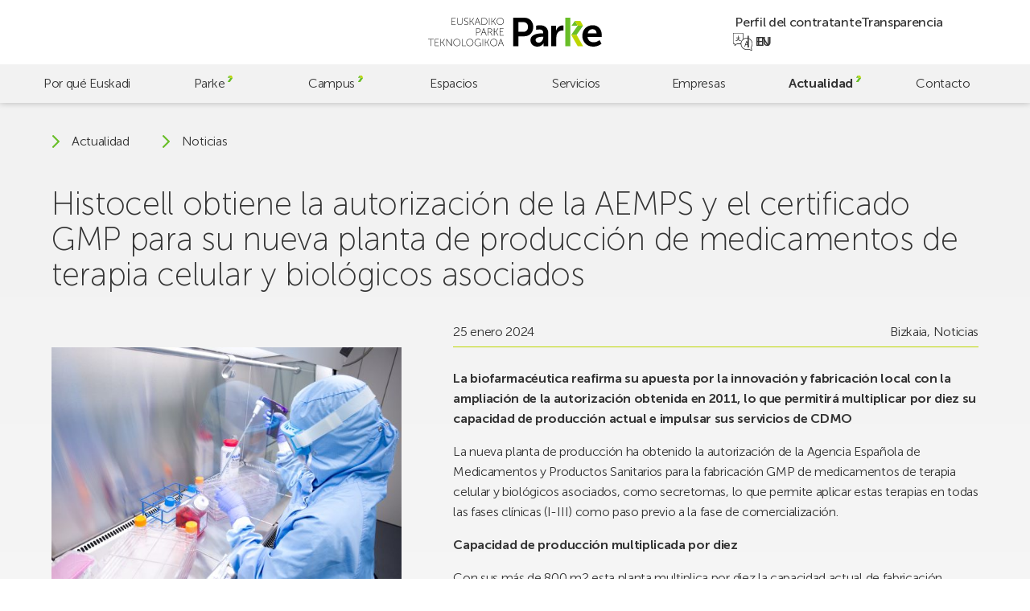

--- FILE ---
content_type: text/html; charset=UTF-8
request_url: https://parke.eus/histocell-obtiene-la-autorizacion-de-la-aemps-y-el-certificado-gmp-para-su-nueva-planta-de-produccion-de-medicamentos-de-terapia-celular-y-biologicos-asociados/
body_size: 20054
content:
<!doctype html>
<html lang="es-ES">

<head>
	<meta charset="UTF-8">
	<meta name="viewport" content="width=device-width, initial-scale=1">
	<link rel="profile" href="https://gmpg.org/xfn/11">
	<meta name="theme-color" content="#bed600" />

	<!-- @formatter:off -->
	<script>
		window.dataLayer = window.dataLayer || [];

		function gtag() {
			dataLayer.push(arguments);
		}
		gtag("consent", "default", {
			ad_storage: "denied",
			ad_user_data: "denied",
			ad_personalization: "denied",
			analytics_storage: "denied",
			functionality_storage: "denied",
			personalization_storage: "denied",
			security_storage: "granted",
			wait_for_update: 2000,
		});
		gtag("set", "ads_data_redaction", true);
		gtag("set", "url_passthrough", false);
	</script>

	<!-- Google tag (gtag.js) -->
	<script async src="https://www.googletagmanager.com/gtag/js?id=G-60BYQ5BGLE"></script>
	<script> window.dataLayer = window.dataLayer || []; 
		function gtag(){dataLayer.push(arguments);} 
		gtag('js', new Date()); 
		gtag('config', 'G-60BYQ5BGLE'); 
	</script>

	<!-- Start cookieyes banner -->
	<script id="cookieyes" type="text/javascript" src="https://cdn-cookieyes.com/client_data/4757cc9e6bc6b26ea7dd5e77/script.js"></script>
	<!-- End cookieyes banner -->

	<!-- @formatter:on -->

	<meta name='robots' content='index, follow, max-image-preview:large, max-snippet:-1, max-video-preview:-1' />
<link rel="alternate" href="https://parke.eus/histocell-obtiene-la-autorizacion-de-la-aemps-y-el-certificado-gmp-para-su-nueva-planta-de-produccion-de-medicamentos-de-terapia-celular-y-biologicos-asociados/" hreflang="es" />
<link rel="alternate" href="https://parke.eus/eu/histocellek-aempsren-baimena-eta-gmp-ziurtagiria-lortu-ditu-terapia-zelularreko-sendagaiak-eta-lotutako-sendagai-biologikoak-ekoizteko-planta-berrirako/" hreflang="eu" />
<link rel="alternate" href="https://parke.eus/en/histocell-obtains-aemps-authorisation-and-gmp-certification-for-its-new-manufacturing-plant-for-cell-therapy-and-associated-biological-medicinal-products/" hreflang="en" />

	<!-- This site is optimized with the Yoast SEO plugin v26.6 - https://yoast.com/wordpress/plugins/seo/ -->
	<title>Histocell obtiene la autorización de la AEMPS y el certificado GMP para su nueva planta de producción de medicamentos de terapia celular y biológicos asociados | Parke</title>
	<link rel="canonical" href="https://parke.eus/histocell-obtiene-la-autorizacion-de-la-aemps-y-el-certificado-gmp-para-su-nueva-planta-de-produccion-de-medicamentos-de-terapia-celular-y-biologicos-asociados/" />
	<meta property="og:locale" content="es_ES" />
	<meta property="og:locale:alternate" content="eu_ES" />
	<meta property="og:locale:alternate" content="en_GB" />
	<meta property="og:type" content="article" />
	<meta property="og:title" content="Histocell obtiene la autorización de la AEMPS y el certificado GMP para su nueva planta de producción de medicamentos de terapia celular y biológicos asociados | Parke" />
	<meta property="og:description" content="La biofarmacéutica reafirma su apuesta por la innovación y fabricación local con la ampliación de la autorización obtenida en 2011, lo que permitirá multiplicar por [&hellip;]" />
	<meta property="og:url" content="https://parke.eus/histocell-obtiene-la-autorizacion-de-la-aemps-y-el-certificado-gmp-para-su-nueva-planta-de-produccion-de-medicamentos-de-terapia-celular-y-biologicos-asociados/" />
	<meta property="og:site_name" content="Parke" />
	<meta property="article:publisher" content="https://www.facebook.com/ParkeEuskadi" />
	<meta property="article:published_time" content="2024-01-25T11:02:31+00:00" />
	<meta property="article:modified_time" content="2024-01-25T11:02:34+00:00" />
	<meta property="og:image" content="https://parke.eus/wp-content/uploads/2024/01/histocell-fabrica-2.jpg" />
	<meta property="og:image:width" content="556" />
	<meta property="og:image:height" content="371" />
	<meta property="og:image:type" content="image/jpeg" />
	<meta name="author" content="parke" />
	<meta name="twitter:card" content="summary_large_image" />
	<meta name="twitter:creator" content="@ParkeEuskadi" />
	<meta name="twitter:site" content="@ParkeEuskadi" />
	<script type="application/ld+json" class="yoast-schema-graph">{"@context":"https://schema.org","@graph":[{"@type":"Article","@id":"https://parke.eus/histocell-obtiene-la-autorizacion-de-la-aemps-y-el-certificado-gmp-para-su-nueva-planta-de-produccion-de-medicamentos-de-terapia-celular-y-biologicos-asociados/#article","isPartOf":{"@id":"https://parke.eus/histocell-obtiene-la-autorizacion-de-la-aemps-y-el-certificado-gmp-para-su-nueva-planta-de-produccion-de-medicamentos-de-terapia-celular-y-biologicos-asociados/"},"author":{"name":"parke","@id":"https://parke.eus/#/schema/person/6eff46019bfd031ff75496288ca788fe"},"headline":"Histocell obtiene la autorización de la AEMPS y el certificado GMP para su nueva planta de producción de medicamentos de terapia celular y biológicos asociados","datePublished":"2024-01-25T11:02:31+00:00","dateModified":"2024-01-25T11:02:34+00:00","mainEntityOfPage":{"@id":"https://parke.eus/histocell-obtiene-la-autorizacion-de-la-aemps-y-el-certificado-gmp-para-su-nueva-planta-de-produccion-de-medicamentos-de-terapia-celular-y-biologicos-asociados/"},"wordCount":389,"publisher":{"@id":"https://parke.eus/#organization"},"image":{"@id":"https://parke.eus/histocell-obtiene-la-autorizacion-de-la-aemps-y-el-certificado-gmp-para-su-nueva-planta-de-produccion-de-medicamentos-de-terapia-celular-y-biologicos-asociados/#primaryimage"},"thumbnailUrl":"https://parke.eus/wp-content/uploads/2024/01/histocell-fabrica-2.jpg","articleSection":["Bizkaia","Noticias"],"inLanguage":"es"},{"@type":"WebPage","@id":"https://parke.eus/histocell-obtiene-la-autorizacion-de-la-aemps-y-el-certificado-gmp-para-su-nueva-planta-de-produccion-de-medicamentos-de-terapia-celular-y-biologicos-asociados/","url":"https://parke.eus/histocell-obtiene-la-autorizacion-de-la-aemps-y-el-certificado-gmp-para-su-nueva-planta-de-produccion-de-medicamentos-de-terapia-celular-y-biologicos-asociados/","name":"Histocell obtiene la autorización de la AEMPS y el certificado GMP para su nueva planta de producción de medicamentos de terapia celular y biológicos asociados | Parke","isPartOf":{"@id":"https://parke.eus/#website"},"primaryImageOfPage":{"@id":"https://parke.eus/histocell-obtiene-la-autorizacion-de-la-aemps-y-el-certificado-gmp-para-su-nueva-planta-de-produccion-de-medicamentos-de-terapia-celular-y-biologicos-asociados/#primaryimage"},"image":{"@id":"https://parke.eus/histocell-obtiene-la-autorizacion-de-la-aemps-y-el-certificado-gmp-para-su-nueva-planta-de-produccion-de-medicamentos-de-terapia-celular-y-biologicos-asociados/#primaryimage"},"thumbnailUrl":"https://parke.eus/wp-content/uploads/2024/01/histocell-fabrica-2.jpg","datePublished":"2024-01-25T11:02:31+00:00","dateModified":"2024-01-25T11:02:34+00:00","breadcrumb":{"@id":"https://parke.eus/histocell-obtiene-la-autorizacion-de-la-aemps-y-el-certificado-gmp-para-su-nueva-planta-de-produccion-de-medicamentos-de-terapia-celular-y-biologicos-asociados/#breadcrumb"},"inLanguage":"es","potentialAction":[{"@type":"ReadAction","target":["https://parke.eus/histocell-obtiene-la-autorizacion-de-la-aemps-y-el-certificado-gmp-para-su-nueva-planta-de-produccion-de-medicamentos-de-terapia-celular-y-biologicos-asociados/"]}]},{"@type":"ImageObject","inLanguage":"es","@id":"https://parke.eus/histocell-obtiene-la-autorizacion-de-la-aemps-y-el-certificado-gmp-para-su-nueva-planta-de-produccion-de-medicamentos-de-terapia-celular-y-biologicos-asociados/#primaryimage","url":"https://parke.eus/wp-content/uploads/2024/01/histocell-fabrica-2.jpg","contentUrl":"https://parke.eus/wp-content/uploads/2024/01/histocell-fabrica-2.jpg","width":556,"height":371},{"@type":"BreadcrumbList","@id":"https://parke.eus/histocell-obtiene-la-autorizacion-de-la-aemps-y-el-certificado-gmp-para-su-nueva-planta-de-produccion-de-medicamentos-de-terapia-celular-y-biologicos-asociados/#breadcrumb","itemListElement":[{"@type":"ListItem","position":1,"name":"Portada","item":"https://parke.eus/"},{"@type":"ListItem","position":2,"name":"Noticias","item":"https://parke.eus/noticias/"},{"@type":"ListItem","position":3,"name":"Histocell obtiene la autorización de la AEMPS y el certificado GMP para su nueva planta de producción de medicamentos de terapia celular y biológicos asociados"}]},{"@type":"WebSite","@id":"https://parke.eus/#website","url":"https://parke.eus/","name":"Parke","description":"","publisher":{"@id":"https://parke.eus/#organization"},"potentialAction":[{"@type":"SearchAction","target":{"@type":"EntryPoint","urlTemplate":"https://parke.eus/?s={search_term_string}"},"query-input":{"@type":"PropertyValueSpecification","valueRequired":true,"valueName":"search_term_string"}}],"inLanguage":"es"},{"@type":"Organization","@id":"https://parke.eus/#organization","name":"Euskadiko Parke Teknologikoa","alternateName":"Parke","url":"https://parke.eus/","logo":{"@type":"ImageObject","inLanguage":"es","@id":"https://parke.eus/#/schema/logo/image/","url":"https://parke.eus/wp-content/uploads/2023/07/logo-v.svg","contentUrl":"https://parke.eus/wp-content/uploads/2023/07/logo-v.svg","caption":"Euskadiko Parke Teknologikoa"},"image":{"@id":"https://parke.eus/#/schema/logo/image/"},"sameAs":["https://www.facebook.com/ParkeEuskadi","https://x.com/ParkeEuskadi","https://www.instagram.com/parkeeuskadi/","https://www.linkedin.com/company/parkeeuskadi/","https://www.youtube.com/@ParkeEuskadi"]},{"@type":"Person","@id":"https://parke.eus/#/schema/person/6eff46019bfd031ff75496288ca788fe","name":"parke","image":{"@type":"ImageObject","inLanguage":"es","@id":"https://parke.eus/#/schema/person/image/","url":"https://secure.gravatar.com/avatar/a425d6a035d8ef95cbad9e40a5a9dd2a54fc7201373ba95b598404022179948f?s=96&d=mm&r=g","contentUrl":"https://secure.gravatar.com/avatar/a425d6a035d8ef95cbad9e40a5a9dd2a54fc7201373ba95b598404022179948f?s=96&d=mm&r=g","caption":"parke"}}]}</script>
	<!-- / Yoast SEO plugin. -->


<link rel='dns-prefetch' href='//challenges.cloudflare.com' />
<link rel='dns-prefetch' href='//cdn.jsdelivr.net' />
		<style>
			.lazyload,
			.lazyloading {
				max-width: 100%;
			}
		</style>
		<style id='wp-img-auto-sizes-contain-inline-css'>
img:is([sizes=auto i],[sizes^="auto," i]){contain-intrinsic-size:3000px 1500px}
/*# sourceURL=wp-img-auto-sizes-contain-inline-css */
</style>
<style id='wp-emoji-styles-inline-css'>

	img.wp-smiley, img.emoji {
		display: inline !important;
		border: none !important;
		box-shadow: none !important;
		height: 1em !important;
		width: 1em !important;
		margin: 0 0.07em !important;
		vertical-align: -0.1em !important;
		background: none !important;
		padding: 0 !important;
	}
/*# sourceURL=wp-emoji-styles-inline-css */
</style>
<style id='wp-block-library-inline-css'>
:root{--wp-block-synced-color:#7a00df;--wp-block-synced-color--rgb:122,0,223;--wp-bound-block-color:var(--wp-block-synced-color);--wp-editor-canvas-background:#ddd;--wp-admin-theme-color:#007cba;--wp-admin-theme-color--rgb:0,124,186;--wp-admin-theme-color-darker-10:#006ba1;--wp-admin-theme-color-darker-10--rgb:0,107,160.5;--wp-admin-theme-color-darker-20:#005a87;--wp-admin-theme-color-darker-20--rgb:0,90,135;--wp-admin-border-width-focus:2px}@media (min-resolution:192dpi){:root{--wp-admin-border-width-focus:1.5px}}.wp-element-button{cursor:pointer}:root .has-very-light-gray-background-color{background-color:#eee}:root .has-very-dark-gray-background-color{background-color:#313131}:root .has-very-light-gray-color{color:#eee}:root .has-very-dark-gray-color{color:#313131}:root .has-vivid-green-cyan-to-vivid-cyan-blue-gradient-background{background:linear-gradient(135deg,#00d084,#0693e3)}:root .has-purple-crush-gradient-background{background:linear-gradient(135deg,#34e2e4,#4721fb 50%,#ab1dfe)}:root .has-hazy-dawn-gradient-background{background:linear-gradient(135deg,#faaca8,#dad0ec)}:root .has-subdued-olive-gradient-background{background:linear-gradient(135deg,#fafae1,#67a671)}:root .has-atomic-cream-gradient-background{background:linear-gradient(135deg,#fdd79a,#004a59)}:root .has-nightshade-gradient-background{background:linear-gradient(135deg,#330968,#31cdcf)}:root .has-midnight-gradient-background{background:linear-gradient(135deg,#020381,#2874fc)}:root{--wp--preset--font-size--normal:16px;--wp--preset--font-size--huge:42px}.has-regular-font-size{font-size:1em}.has-larger-font-size{font-size:2.625em}.has-normal-font-size{font-size:var(--wp--preset--font-size--normal)}.has-huge-font-size{font-size:var(--wp--preset--font-size--huge)}.has-text-align-center{text-align:center}.has-text-align-left{text-align:left}.has-text-align-right{text-align:right}.has-fit-text{white-space:nowrap!important}#end-resizable-editor-section{display:none}.aligncenter{clear:both}.items-justified-left{justify-content:flex-start}.items-justified-center{justify-content:center}.items-justified-right{justify-content:flex-end}.items-justified-space-between{justify-content:space-between}.screen-reader-text{border:0;clip-path:inset(50%);height:1px;margin:-1px;overflow:hidden;padding:0;position:absolute;width:1px;word-wrap:normal!important}.screen-reader-text:focus{background-color:#ddd;clip-path:none;color:#444;display:block;font-size:1em;height:auto;left:5px;line-height:normal;padding:15px 23px 14px;text-decoration:none;top:5px;width:auto;z-index:100000}html :where(.has-border-color){border-style:solid}html :where([style*=border-top-color]){border-top-style:solid}html :where([style*=border-right-color]){border-right-style:solid}html :where([style*=border-bottom-color]){border-bottom-style:solid}html :where([style*=border-left-color]){border-left-style:solid}html :where([style*=border-width]){border-style:solid}html :where([style*=border-top-width]){border-top-style:solid}html :where([style*=border-right-width]){border-right-style:solid}html :where([style*=border-bottom-width]){border-bottom-style:solid}html :where([style*=border-left-width]){border-left-style:solid}html :where(img[class*=wp-image-]){height:auto;max-width:100%}:where(figure){margin:0 0 1em}html :where(.is-position-sticky){--wp-admin--admin-bar--position-offset:var(--wp-admin--admin-bar--height,0px)}@media screen and (max-width:600px){html :where(.is-position-sticky){--wp-admin--admin-bar--position-offset:0px}}

/*# sourceURL=wp-block-library-inline-css */
</style><style id='global-styles-inline-css'>
:root{--wp--preset--aspect-ratio--square: 1;--wp--preset--aspect-ratio--4-3: 4/3;--wp--preset--aspect-ratio--3-4: 3/4;--wp--preset--aspect-ratio--3-2: 3/2;--wp--preset--aspect-ratio--2-3: 2/3;--wp--preset--aspect-ratio--16-9: 16/9;--wp--preset--aspect-ratio--9-16: 9/16;--wp--preset--color--black: #000000;--wp--preset--color--cyan-bluish-gray: #abb8c3;--wp--preset--color--white: #ffffff;--wp--preset--color--pale-pink: #f78da7;--wp--preset--color--vivid-red: #cf2e2e;--wp--preset--color--luminous-vivid-orange: #ff6900;--wp--preset--color--luminous-vivid-amber: #fcb900;--wp--preset--color--light-green-cyan: #7bdcb5;--wp--preset--color--vivid-green-cyan: #00d084;--wp--preset--color--pale-cyan-blue: #8ed1fc;--wp--preset--color--vivid-cyan-blue: #0693e3;--wp--preset--color--vivid-purple: #9b51e0;--wp--preset--gradient--vivid-cyan-blue-to-vivid-purple: linear-gradient(135deg,rgb(6,147,227) 0%,rgb(155,81,224) 100%);--wp--preset--gradient--light-green-cyan-to-vivid-green-cyan: linear-gradient(135deg,rgb(122,220,180) 0%,rgb(0,208,130) 100%);--wp--preset--gradient--luminous-vivid-amber-to-luminous-vivid-orange: linear-gradient(135deg,rgb(252,185,0) 0%,rgb(255,105,0) 100%);--wp--preset--gradient--luminous-vivid-orange-to-vivid-red: linear-gradient(135deg,rgb(255,105,0) 0%,rgb(207,46,46) 100%);--wp--preset--gradient--very-light-gray-to-cyan-bluish-gray: linear-gradient(135deg,rgb(238,238,238) 0%,rgb(169,184,195) 100%);--wp--preset--gradient--cool-to-warm-spectrum: linear-gradient(135deg,rgb(74,234,220) 0%,rgb(151,120,209) 20%,rgb(207,42,186) 40%,rgb(238,44,130) 60%,rgb(251,105,98) 80%,rgb(254,248,76) 100%);--wp--preset--gradient--blush-light-purple: linear-gradient(135deg,rgb(255,206,236) 0%,rgb(152,150,240) 100%);--wp--preset--gradient--blush-bordeaux: linear-gradient(135deg,rgb(254,205,165) 0%,rgb(254,45,45) 50%,rgb(107,0,62) 100%);--wp--preset--gradient--luminous-dusk: linear-gradient(135deg,rgb(255,203,112) 0%,rgb(199,81,192) 50%,rgb(65,88,208) 100%);--wp--preset--gradient--pale-ocean: linear-gradient(135deg,rgb(255,245,203) 0%,rgb(182,227,212) 50%,rgb(51,167,181) 100%);--wp--preset--gradient--electric-grass: linear-gradient(135deg,rgb(202,248,128) 0%,rgb(113,206,126) 100%);--wp--preset--gradient--midnight: linear-gradient(135deg,rgb(2,3,129) 0%,rgb(40,116,252) 100%);--wp--preset--font-size--small: 13px;--wp--preset--font-size--medium: 20px;--wp--preset--font-size--large: 36px;--wp--preset--font-size--x-large: 42px;--wp--preset--spacing--20: 0.44rem;--wp--preset--spacing--30: 0.67rem;--wp--preset--spacing--40: 1rem;--wp--preset--spacing--50: 1.5rem;--wp--preset--spacing--60: 2.25rem;--wp--preset--spacing--70: 3.38rem;--wp--preset--spacing--80: 5.06rem;--wp--preset--shadow--natural: 6px 6px 9px rgba(0, 0, 0, 0.2);--wp--preset--shadow--deep: 12px 12px 50px rgba(0, 0, 0, 0.4);--wp--preset--shadow--sharp: 6px 6px 0px rgba(0, 0, 0, 0.2);--wp--preset--shadow--outlined: 6px 6px 0px -3px rgb(255, 255, 255), 6px 6px rgb(0, 0, 0);--wp--preset--shadow--crisp: 6px 6px 0px rgb(0, 0, 0);}:where(.is-layout-flex){gap: 0.5em;}:where(.is-layout-grid){gap: 0.5em;}body .is-layout-flex{display: flex;}.is-layout-flex{flex-wrap: wrap;align-items: center;}.is-layout-flex > :is(*, div){margin: 0;}body .is-layout-grid{display: grid;}.is-layout-grid > :is(*, div){margin: 0;}:where(.wp-block-columns.is-layout-flex){gap: 2em;}:where(.wp-block-columns.is-layout-grid){gap: 2em;}:where(.wp-block-post-template.is-layout-flex){gap: 1.25em;}:where(.wp-block-post-template.is-layout-grid){gap: 1.25em;}.has-black-color{color: var(--wp--preset--color--black) !important;}.has-cyan-bluish-gray-color{color: var(--wp--preset--color--cyan-bluish-gray) !important;}.has-white-color{color: var(--wp--preset--color--white) !important;}.has-pale-pink-color{color: var(--wp--preset--color--pale-pink) !important;}.has-vivid-red-color{color: var(--wp--preset--color--vivid-red) !important;}.has-luminous-vivid-orange-color{color: var(--wp--preset--color--luminous-vivid-orange) !important;}.has-luminous-vivid-amber-color{color: var(--wp--preset--color--luminous-vivid-amber) !important;}.has-light-green-cyan-color{color: var(--wp--preset--color--light-green-cyan) !important;}.has-vivid-green-cyan-color{color: var(--wp--preset--color--vivid-green-cyan) !important;}.has-pale-cyan-blue-color{color: var(--wp--preset--color--pale-cyan-blue) !important;}.has-vivid-cyan-blue-color{color: var(--wp--preset--color--vivid-cyan-blue) !important;}.has-vivid-purple-color{color: var(--wp--preset--color--vivid-purple) !important;}.has-black-background-color{background-color: var(--wp--preset--color--black) !important;}.has-cyan-bluish-gray-background-color{background-color: var(--wp--preset--color--cyan-bluish-gray) !important;}.has-white-background-color{background-color: var(--wp--preset--color--white) !important;}.has-pale-pink-background-color{background-color: var(--wp--preset--color--pale-pink) !important;}.has-vivid-red-background-color{background-color: var(--wp--preset--color--vivid-red) !important;}.has-luminous-vivid-orange-background-color{background-color: var(--wp--preset--color--luminous-vivid-orange) !important;}.has-luminous-vivid-amber-background-color{background-color: var(--wp--preset--color--luminous-vivid-amber) !important;}.has-light-green-cyan-background-color{background-color: var(--wp--preset--color--light-green-cyan) !important;}.has-vivid-green-cyan-background-color{background-color: var(--wp--preset--color--vivid-green-cyan) !important;}.has-pale-cyan-blue-background-color{background-color: var(--wp--preset--color--pale-cyan-blue) !important;}.has-vivid-cyan-blue-background-color{background-color: var(--wp--preset--color--vivid-cyan-blue) !important;}.has-vivid-purple-background-color{background-color: var(--wp--preset--color--vivid-purple) !important;}.has-black-border-color{border-color: var(--wp--preset--color--black) !important;}.has-cyan-bluish-gray-border-color{border-color: var(--wp--preset--color--cyan-bluish-gray) !important;}.has-white-border-color{border-color: var(--wp--preset--color--white) !important;}.has-pale-pink-border-color{border-color: var(--wp--preset--color--pale-pink) !important;}.has-vivid-red-border-color{border-color: var(--wp--preset--color--vivid-red) !important;}.has-luminous-vivid-orange-border-color{border-color: var(--wp--preset--color--luminous-vivid-orange) !important;}.has-luminous-vivid-amber-border-color{border-color: var(--wp--preset--color--luminous-vivid-amber) !important;}.has-light-green-cyan-border-color{border-color: var(--wp--preset--color--light-green-cyan) !important;}.has-vivid-green-cyan-border-color{border-color: var(--wp--preset--color--vivid-green-cyan) !important;}.has-pale-cyan-blue-border-color{border-color: var(--wp--preset--color--pale-cyan-blue) !important;}.has-vivid-cyan-blue-border-color{border-color: var(--wp--preset--color--vivid-cyan-blue) !important;}.has-vivid-purple-border-color{border-color: var(--wp--preset--color--vivid-purple) !important;}.has-vivid-cyan-blue-to-vivid-purple-gradient-background{background: var(--wp--preset--gradient--vivid-cyan-blue-to-vivid-purple) !important;}.has-light-green-cyan-to-vivid-green-cyan-gradient-background{background: var(--wp--preset--gradient--light-green-cyan-to-vivid-green-cyan) !important;}.has-luminous-vivid-amber-to-luminous-vivid-orange-gradient-background{background: var(--wp--preset--gradient--luminous-vivid-amber-to-luminous-vivid-orange) !important;}.has-luminous-vivid-orange-to-vivid-red-gradient-background{background: var(--wp--preset--gradient--luminous-vivid-orange-to-vivid-red) !important;}.has-very-light-gray-to-cyan-bluish-gray-gradient-background{background: var(--wp--preset--gradient--very-light-gray-to-cyan-bluish-gray) !important;}.has-cool-to-warm-spectrum-gradient-background{background: var(--wp--preset--gradient--cool-to-warm-spectrum) !important;}.has-blush-light-purple-gradient-background{background: var(--wp--preset--gradient--blush-light-purple) !important;}.has-blush-bordeaux-gradient-background{background: var(--wp--preset--gradient--blush-bordeaux) !important;}.has-luminous-dusk-gradient-background{background: var(--wp--preset--gradient--luminous-dusk) !important;}.has-pale-ocean-gradient-background{background: var(--wp--preset--gradient--pale-ocean) !important;}.has-electric-grass-gradient-background{background: var(--wp--preset--gradient--electric-grass) !important;}.has-midnight-gradient-background{background: var(--wp--preset--gradient--midnight) !important;}.has-small-font-size{font-size: var(--wp--preset--font-size--small) !important;}.has-medium-font-size{font-size: var(--wp--preset--font-size--medium) !important;}.has-large-font-size{font-size: var(--wp--preset--font-size--large) !important;}.has-x-large-font-size{font-size: var(--wp--preset--font-size--x-large) !important;}
/*# sourceURL=global-styles-inline-css */
</style>

<style id='classic-theme-styles-inline-css'>
/*! This file is auto-generated */
.wp-block-button__link{color:#fff;background-color:#32373c;border-radius:9999px;box-shadow:none;text-decoration:none;padding:calc(.667em + 2px) calc(1.333em + 2px);font-size:1.125em}.wp-block-file__button{background:#32373c;color:#fff;text-decoration:none}
/*# sourceURL=/wp-includes/css/classic-themes.min.css */
</style>
<link rel='stylesheet' id='contact-form-7-css' href='https://parke.eus/wp-content/plugins/contact-form-7/includes/css/styles.css?ver=6.1.4' media='all' />
<link rel='stylesheet' id='fontawesome-css' href='https://parke.eus/wp-content/plugins/wp-mailinglist/views/default2/css/fontawesome.css?ver=4.7.0' media='all' />
<link rel='stylesheet' id='theme-style-css' href='https://parke.eus/wp-content/themes/parke/style.css?ver=1.0.0' media='all' />
<link rel='stylesheet' id='swiper-css' href='https://cdn.jsdelivr.net/npm/swiper@9/swiper-bundle.min.css?ver=1.0.0' media='all' />
<link rel='stylesheet' id='parke-style-css' href='https://parke.eus/wp-content/themes/parke/src/style.css?ver=1769079572' media='all' />
<link rel='stylesheet' id='wp-block-paragraph-css' href='https://parke.eus/wp-includes/blocks/paragraph/style.min.css?ver=6.9' media='all' />
<script src="https://parke.eus/wp-includes/js/jquery/jquery.min.js?ver=3.7.1" id="jquery-core-js"></script>
<script src="https://parke.eus/wp-includes/js/jquery/jquery-migrate.min.js?ver=3.4.1" id="jquery-migrate-js"></script>
<script src="https://parke.eus/wp-content/plugins/wp-mailinglist/js/select2.js?ver=4.0.0" id="select2-js"></script>
<link rel="https://api.w.org/" href="https://parke.eus/wp-json/" /><link rel="alternate" title="JSON" type="application/json" href="https://parke.eus/wp-json/wp/v2/posts/18372" />		<script>
			document.documentElement.className = document.documentElement.className.replace('no-js', 'js');
		</script>
		
<script type="text/javascript">
var wpmlAjax = 'https://parke.eus/wp-content/plugins/wp-mailinglist/wp-mailinglist-ajax.php';
var wpmlUrl = 'https://parke.eus/wp-content/plugins/wp-mailinglist';
var wpmlScroll = "N";
var newsletters_locale = "es";

	var newsletters_ajaxurl = 'https://parke.eus/wp-admin/admin-ajax.php?lang=es&';

$ = jQuery.noConflict();

jQuery(document).ready(function() {
	if (jQuery.isFunction(jQuery.fn.select2)) {
		jQuery('.newsletters select').select2();
	}
	
	if (jQuery.isFunction(jQuery.fn.tooltip)) {
		jQuery('[data-toggle="tooltip"]').tooltip();
	}
});
</script>

<link rel="icon" href="https://parke.eus/wp-content/uploads/2023/06/cropped-favicon-32x32.png" sizes="32x32" />
<link rel="icon" href="https://parke.eus/wp-content/uploads/2023/06/cropped-favicon-192x192.png" sizes="192x192" />
<link rel="apple-touch-icon" href="https://parke.eus/wp-content/uploads/2023/06/cropped-favicon-180x180.png" />
<meta name="msapplication-TileImage" content="https://parke.eus/wp-content/uploads/2023/06/cropped-favicon-270x270.png" />
</head>

<body class="wp-singular post-template-default single single-post postid-18372 single-format-standard wp-custom-logo wp-theme-parke preload mec-theme-parke">
		<div id="page" class="site">
		<a class="skip-link screen-reader-text" href="#main">Skip to main content</a>

		<header id="header" class="header">

			<div class="header-top">
				<a href="https://parke.eus/" class="custom-logo-link" rel="home"><svg xmlns="http://www.w3.org/2000/svg" fill="none" viewBox="0 0 770 128">
  <title>Euskadiko Parke Teknologikoa</title>
  <path fill="#000" d="M322.62 96.4s.67 2.42 1.16 3.76l4.75 12.71h-11.95l4.79-12.71c.49-1.34 1.16-3.76 1.16-3.76h.09Zm10.65 29.09h2.06L323.6 94.16h-2.06l-11.72 31.33h2.06l4.03-10.83h13.29l4.07 10.83Zm-55.99-15.88c0-8.01 6.18-14.14 13.83-14.14s13.83 6.13 13.83 14.14c0 8.23-6.18 14.59-13.83 14.59s-13.83-6.36-13.83-14.59Zm-2.01 0c0 9.22 7.12 16.43 15.84 16.43 8.73 0 15.84-7.21 15.84-16.43 0-9-7.12-15.98-15.84-15.98-8.73 0-15.84 6.98-15.84 15.98Zm-22.78 15.88h1.92v-15.57h5.82l9.58 15.57h2.33l-10.25-16.47v-.09l9.62-14.77h-2.33l-8.95 13.96h-5.82V94.16h-1.92v31.33Zm-11.19 0h1.92V94.16h-1.92v31.33Zm-35.58-15.66c0 9.09 6.63 16.2 15.35 16.2 6.94 0 10.7-4.61 10.7-4.61h.09s-.04.67-.04 1.34v2.73h1.92v-14.28h-7.52V113h5.59v6.05s-4.03 5.15-10.74 5.15c-7.74 0-13.33-6.22-13.33-14.37 0-8.1 5.73-14.37 13.6-14.37 6 0 9.76 3.18 9.76 3.18l1.16-1.48s-3.85-3.54-10.92-3.54c-8.86.01-15.62 7.17-15.62 16.21Zm-34.64-.22c0-8.01 6.18-14.14 13.83-14.14s13.83 6.13 13.83 14.14c0 8.23-6.18 14.59-13.83 14.59s-13.83-6.36-13.83-14.59Zm-2.01 0c0 9.22 7.12 16.43 15.84 16.43 8.73 0 15.84-7.21 15.84-16.43 0-9-7.12-15.98-15.84-15.98-8.72 0-15.84 6.98-15.84 15.98Zm-18.48 15.88h16.87v-1.79h-14.95V94.16h-1.92v31.33Zm-36.74-15.88c0-8.01 6.18-14.14 13.83-14.14s13.83 6.13 13.83 14.14c0 8.23-6.18 14.59-13.83 14.59-7.66 0-13.83-6.36-13.83-14.59Zm-2.02 0c0 9.22 7.12 16.43 15.84 16.43 8.73 0 15.84-7.21 15.84-16.43 0-9-7.12-15.98-15.84-15.98-8.72 0-15.84 6.98-15.84 15.98Zm-31.05 15.88h1.92v-24.57c0-1.57-.23-3.94-.23-3.94h.09s1.52 2.51 2.55 3.94l17.86 24.57h1.79V94.16h-1.93v24.57c0 1.57.22 3.94.22 3.94h-.09s-1.52-2.5-2.55-3.94L82.57 94.16h-1.79v31.33Zm-25.56 0h1.93v-15.57h5.82l9.58 15.57h2.33l-10.25-16.47v-.09l9.62-14.77h-2.33l-8.95 13.96h-5.82V94.16h-1.93v31.33Zm-25.15 0h17.99v-1.79H32v-13.11h12.48v-1.79H32V95.96h15.21v-1.79H30.07v31.32Zm-18.39 0h1.92V95.96h11.68v-1.79H0v1.79h11.68v29.53ZM317.33 78.73h17.99v-1.79h-16.07V63.83h12.49v-1.79h-12.49V49.19h15.22V47.4h-17.14v31.33Zm-25.55 0h1.93V63.16h5.82l9.58 15.57h2.33l-10.25-16.47v-.09l9.61-14.77h-2.33l-8.95 13.96h-5.82V47.4h-1.93v31.33h.01Zm-25.46-15.66V49.19h7.16c2.51 0 3.49.22 4.39.63 2.28 1.03 3.67 3.27 3.67 6.04 0 4.25-2.6 7.2-6.71 7.2h-8.51v.01Zm-1.93 15.66h1.93V64.86h9l7.43 13.88h2.28L278 65.71c-.4-.76-.72-1.12-.72-1.12v-.09c3.67-.81 6.27-4.16 6.27-8.64 0-3.58-1.75-6.22-4.34-7.52-1.25-.63-2.73-.94-5.64-.94h-9.17v31.33h-.01Zm-17.94-29.09s.67 2.42 1.16 3.76l4.74 12.71H240.4l4.79-12.71c.49-1.34 1.16-3.76 1.16-3.76h.1Zm10.65 29.09h2.06L247.43 47.4h-2.06l-11.73 31.33h2.06l4.03-10.83h13.29l4.08 10.83Zm-42.11-14.77V49.19h8.28c4.56 0 7.61 2.64 7.61 7.34 0 4.7-3.04 7.43-7.61 7.43h-8.28Zm-1.93 14.77h1.92V65.75h8.37c5.46 0 9.53-3.54 9.53-9.22 0-5.68-4.07-9.13-9.53-9.13h-10.29v31.33ZM305.75 16.08c0-8.01 6.17-14.14 13.83-14.14 7.65 0 13.83 6.13 13.83 14.14 0 8.24-6.18 14.59-13.83 14.59-7.66 0-13.83-6.35-13.83-14.59Zm-2.02 0c0 9.22 7.12 16.43 15.84 16.43 8.73 0 15.84-7.2 15.84-16.43 0-8.99-7.12-15.98-15.84-15.98-8.72.01-15.84 6.99-15.84 15.98Zm-22.78 15.89h1.92V16.4h5.82l9.58 15.57h2.33L290.35 15.5v-.09L299.97.64h-2.33l-8.95 13.96h-5.82V.64h-1.92v31.33Zm-11.18 0h1.92V.64h-1.92v31.33Zm-30.84-1.79V2.43h7.61c8.32 0 13.92 4.92 13.92 13.87 0 9-5.59 13.87-13.92 13.87h-7.61v.01Zm-1.92 1.79h9.84c9.31 0 15.62-5.68 15.62-15.66 0-9.93-6.31-15.66-15.62-15.66h-9.84v31.32ZM219.06 2.88s.67 2.42 1.16 3.76l4.74 12.71h-11.95l4.79-12.71c.49-1.34 1.16-3.76 1.16-3.76h.1Zm10.65 29.09h2.06L220.04.64h-2.06l-11.72 31.33h2.06l4.03-10.83h13.29l4.07 10.83Zm-44.97 0h1.92V16.4h5.82l9.58 15.57h2.33L194.13 15.5v-.09L203.75.64h-2.33l-8.95 13.96h-5.82V.64h-1.92v31.33h.01Zm-25.65-3.36s3.4 3.89 9.58 3.89c5.59 0 9.08-3.63 9.08-8.15 0-10.47-16.02-7.92-16.02-16.2 0-3.04 2.78-6.18 7.43-6.18 4.16 0 6.85 2.68 6.85 2.68L177.08 3S174.22.09 169.11.09c-5.68 0-9.4 3.94-9.4 8.1 0 9.8 16.02 7.34 16.02 16.24 0 3.76-3.09 6.18-6.98 6.18-5.19 0-8.37-3.49-8.37-3.49l-1.29 1.49Zm-29.89-7.38c0 6.89 4.83 11.28 11.72 11.28 6.89 0 11.68-4.39 11.68-11.28V.64h-1.93v20.41c0 6-3.89 9.62-9.8 9.62s-9.76-3.63-9.76-9.53V.64h-1.91v20.59Zm-24.7 10.74h17.99v-1.79h-16.06V17.07h12.49v-1.79h-12.49V2.43h15.22V.64H104.5v31.33ZM442.6 40.95c0 13.12-7.8 21.62-21.1 21.62h-21.45v-42.9h21.81c12.94.01 20.74 8.34 20.74 21.28Zm23.22 0C465.82 16.49 449.34 0 425.75 0h-48.58v125.87h22.87V82.44h25.71c23.59 0 40.07-17.02 40.07-41.49Zm44.44 45.75c0 10.99-8.51 23.75-20.39 23.75-9.22 0-13.65-5.67-13.65-11.7 0-12.59 18.61-14.18 30.14-14.18h3.9v2.13Zm1.42 39.17h20.75V69.32c0-22.87-13.83-35.99-37.58-35.99-6.13 0-11.63.93-16.39 2.23v18.31c3.56-1.12 8.21-1.93 14.26-1.93 9.93 0 17.37 4.08 17.37 15.95v1.24h-3.01c-14.72 0-53.54 1.95-53.54 30.67 0 18.08 14.54 28.19 30.67 28.19 20.56 0 27.65-15.96 27.47-15.96h.36s-.36 2.84-.36 6.38v7.46Zm82.82-69.49c3.01 0 5.32.35 5.32.35V34.58s-1.95-.36-4.08-.36c-13.83 0-24.64 10.29-28.72 23.22h-.35s.35-3.01.35-6.38v-15.6H545.4v90.41h22.52V90.06c0-5.32.53-10.28 1.95-14.72 4.25-13.47 15.06-18.96 24.63-18.96ZM746.52 69.5h-39.53c2.13-11.7 10.1-18.79 21.63-18.79 9.93 0 17.55 6.56 17.9 18.79Zm22.69 6.73c0-23.93-14-42.9-40.06-42.9-26.95 0-45.91 19.5-45.91 47.34 0 25.71 18.61 47.33 48.57 47.33 22.52 0 36.34-12.94 36.34-12.94l-8.69-16.13s-11.52 9.93-26.06 9.93c-13.47 0-25.7-8.15-27.12-23.94h62.4s.53-6.02.53-8.69Z" />
  <path fill="#69BE28" d="M607.64 125.87h22.61V0h-22.61v125.87Zm51.43-90.5 1.97-2.79-10.57-18.47-15.01 21.26h23.61Zm27.51.01h-23.94l-28.57 40.55h23.95l28.56-40.55Z" />
  <path fill="#BED600" d="M658.01 75.93h-23.95l28.57 49.94h23.94l-28.56-49.94Zm4.63-40.55h23.94l-12.16-21.26h-23.94l12.16 21.26Z" />
</svg>
</a>
				<button class="header-burger" aria-expanded="false" aria-label="menu">
					<span></span>
					<span></span>
					<span></span>
				</button>

				<nav class="header-top__nav">
					<ul id="menu-menu-top" class="menu-top"><li id="menu-item-1183" class="menu-item menu-item-type-post_type menu-item-object-page menu-item-1183"><a href="https://parke.eus/perfil-contratante/">Perfil del contratante</a></li>
<li id="menu-item-1209" class="menu-item menu-item-type-post_type menu-item-object-page menu-item-1209"><a href="https://parke.eus/transparencia/">Transparencia</a></li>
<li id="menu-item-1342-eu" class="lang-item lang-item-8 lang-item-eu lang-item-first menu-item menu-item-type-custom menu-item-object-custom menu-item-1342-eu"><a href="https://parke.eus/eu/histocellek-aempsren-baimena-eta-gmp-ziurtagiria-lortu-ditu-terapia-zelularreko-sendagaiak-eta-lotutako-sendagai-biologikoak-ekoizteko-planta-berrirako/" hreflang="eu" lang="eu">eu</a></li>
<li id="menu-item-1342-en" class="lang-item lang-item-89 lang-item-en menu-item menu-item-type-custom menu-item-object-custom menu-item-1342-en"><a href="https://parke.eus/en/histocell-obtains-aemps-authorisation-and-gmp-certification-for-its-new-manufacturing-plant-for-cell-therapy-and-associated-biological-medicinal-products/" hreflang="en-GB" lang="en-GB">en</a></li>
</ul>				</nav>
			</div>

			<nav class="header-nav d-only">
				<ul id="menu-menu" class="menu"><li id="menu-item-281" class="menu-item menu-item-type-post_type menu-item-object-page menu-item-281"><a href="https://parke.eus/por-que-euskadi/">Por qué Euskadi</a></li>
<li id="menu-item-778" class="menu-item menu-item-type-post_type menu-item-object-page menu-item-has-children menu-item-778"><a href="https://parke.eus/parke/">Parke</a><div class="menu-item__sub">
  <div class="sub-info flex-row">
    <div class="left col-1-2">
      <p class="sub-info__titulo titulo">Parke</p>  <p class="sub-info__descripcion">Comprometido con el desarrollo sostenible y la creación de soluciones tecnológicas para el futuro. ¡Descubre cómo y sé parte de nuestra comunidad innovadora!</p></div>  <div class="right col-1-2">
    <figure class="imagen"><img width="128" height="85" data-src="https://parke.eus/wp-content/uploads/2023/11/parke-menu-parke-1.jpg" class="attachment-thumbnail size-thumbnail lazyload" alt="" decoding="async" src="[data-uri]" style="--smush-placeholder-width: 128px; --smush-placeholder-aspect-ratio: 128/85;" /></figure>
  </div></div><ul class="sub-menu">	<li id="menu-item-779" class="menu-item menu-item-type-post_type menu-item-object-page menu-item-779"><a href="https://parke.eus/parke/quienes-somos/">Quiénes somos</a></li>
	<li id="menu-item-780" class="menu-item menu-item-type-post_type menu-item-object-page menu-item-780"><a href="https://parke.eus/parke/por-que-parke/">Por qué Parke</a></li>
	<li id="menu-item-781" class="menu-item menu-item-type-post_type menu-item-object-page menu-item-has-children menu-item-781"><a href="https://parke.eus/parke/nuestro-compromiso/">Nuestro compromiso</a>
	<ul class="sub-menu">
		<li id="menu-item-988" class="menu-item menu-item-type-post_type menu-item-object-page menu-item-988"><a href="https://parke.eus/parke/nuestro-compromiso/objetivos-de-desarrollo-sostenible/">Objetivos de desarrollo sostenible</a></li>
		<li id="menu-item-987" class="menu-item menu-item-type-post_type menu-item-object-page menu-item-987"><a href="https://parke.eus/parke/nuestro-compromiso/parke-verde-y-parke-smart/">Parke verde y Parke Smart</a></li>
		<li id="menu-item-20917" class="menu-item menu-item-type-custom menu-item-object-custom menu-item-20917"><a href="/parke/nuestro-compromiso/#sociedad">Sociedad</a></li>
	</ul>
</li>
</ul></div></li>
<li id="menu-item-593" class="menu-item menu-item-type-post_type menu-item-object-page menu-item-has-children menu-item-593"><a href="https://parke.eus/campus/">Campus</a><div class="menu-item__sub">
  <div class="sub-info flex-row">
    <div class="left col-1-2">
      <p class="sub-info__titulo titulo">Campus</p>  <p class="sub-info__descripcion">El Parque Tecnológico de Euskadi ubicado en entornos sostenibles y estratégicos, para que encuentres todo lo necesario para impulsar tu negocio.</p></div>  <div class="right col-1-2">
    <figure class="imagen"><img width="128" height="85" data-src="https://parke.eus/wp-content/uploads/2023/11/parke-menu-campus-1.jpg" class="attachment-thumbnail size-thumbnail lazyload" alt="" decoding="async" src="[data-uri]" style="--smush-placeholder-width: 128px; --smush-placeholder-aspect-ratio: 128/85;" /></figure>
  </div></div><ul class="sub-menu">	<li id="menu-item-594" class="menu-item menu-item-type-post_type menu-item-object-campus menu-item-594"><a href="https://parke.eus/campus/abanto/">Abanto</a></li>
	<li id="menu-item-595" class="menu-item menu-item-type-post_type menu-item-object-campus menu-item-595"><a href="https://parke.eus/campus/donostia/">Donostia</a></li>
	<li id="menu-item-596" class="menu-item menu-item-type-post_type menu-item-object-campus menu-item-596"><a href="https://parke.eus/campus/hernani/">Hernani</a></li>
	<li id="menu-item-597" class="menu-item menu-item-type-post_type menu-item-object-campus menu-item-597"><a href="https://parke.eus/campus/leioa/">Leioa</a></li>
	<li id="menu-item-598" class="menu-item menu-item-type-post_type menu-item-object-campus menu-item-598"><a href="https://parke.eus/campus/vitoria-gasteiz/">Vitoria-Gasteiz</a></li>
	<li id="menu-item-599" class="menu-item menu-item-type-post_type menu-item-object-campus menu-item-599"><a href="https://parke.eus/campus/zamudio-derio/">Zamudio/Derio</a></li>
	<li id="menu-item-600" class="menu-item menu-item-type-post_type menu-item-object-campus menu-item-600"><a href="https://parke.eus/campus/bilbao/">Bilbao</a></li>
	<li id="menu-item-601" class="menu-item menu-item-type-post_type menu-item-object-campus menu-item-601"><a href="https://parke.eus/campus/hondarribia/">Hondarribia</a></li>
</ul></div></li>
<li id="menu-item-355" class="menu-item menu-item-type-post_type menu-item-object-page menu-item-355"><a href="https://parke.eus/espacios/">Espacios</a></li>
<li id="menu-item-461" class="menu-item menu-item-type-post_type menu-item-object-page menu-item-461"><a href="https://parke.eus/servicios/">Servicios</a></li>
<li id="menu-item-552" class="menu-item menu-item-type-post_type menu-item-object-page menu-item-552"><a href="https://parke.eus/empresas/">Empresas</a></li>
<li id="menu-item-1210" class="menu-item menu-item-type-post_type menu-item-object-page current_page_parent menu-item-has-children current-menu-ancestor menu-item-1210"><a href="https://parke.eus/noticias/">Actualidad</a><div class="menu-item__sub">
  <div class="sub-info flex-row">
    <div class="left col-1-2">
      <p class="sub-info__titulo titulo">Actualidad</p>  <p class="sub-info__descripcion">Mantente al día con todo lo que sucede en nuestro ecosistema tecnológico y descubre cómo estamos trabajando para impulsar la innovación y el desarrollo. ¡Explora y no te pierdas nada!</p></div>  <div class="right col-1-2">
    <figure class="imagen"><img width="128" height="85" data-src="https://parke.eus/wp-content/uploads/2023/10/parke-menu-actualidad.jpg" class="attachment-thumbnail size-thumbnail lazyload" alt="" decoding="async" src="[data-uri]" style="--smush-placeholder-width: 128px; --smush-placeholder-aspect-ratio: 128/85;" /></figure>
  </div></div><ul class="sub-menu">	<li id="menu-item-48" class="menu-item menu-item-type-post_type menu-item-object-page current_page_parent current-menu-parent menu-item-48"><a href="https://parke.eus/noticias/">Noticias</a></li>
	<li id="menu-item-51" class="menu-item menu-item-type-post_type menu-item-object-page menu-item-51"><a href="https://parke.eus/eventos/">Agenda de eventos</a></li>
	<li id="menu-item-52" class="menu-item menu-item-type-post_type menu-item-object-page menu-item-52"><a href="https://parke.eus/publicaciones/">Publicaciones</a></li>
	<li id="menu-item-53" class="menu-item menu-item-type-post_type menu-item-object-page menu-item-53"><a href="https://parke.eus/area-de-prensa/">Área de prensa</a></li>
	<li id="menu-item-54" class="menu-item menu-item-type-post_type menu-item-object-page menu-item-54"><a href="https://parke.eus/identidad-corporativa/">Identidad corporativa</a></li>
</ul></div></li>
<li id="menu-item-695" class="menu-item menu-item-type-post_type menu-item-object-page menu-item-695"><a href="https://parke.eus/contacto/">Contacto</a></li>
</ul>			</nav>

		</header>

<main id="main" class="main">
	
		<nav class="breadcrumbs" aria-label="Breadcrumb">
			<ol class="breadcrumbs__items container">
				<li>Actualidad</li>
				<li><a href="https://parke.eus/noticias/">Noticias</a></li>
			</ol>
		</nav>

		<article id="post-18372" class="noticia post-18372 post type-post status-publish format-standard has-post-thumbnail hentry category-bizkaia category-noticias">
			<h1 class="noticia__titulo titulo container">Histocell obtiene la autorización de la AEMPS y el certificado GMP para su nueva planta de producción de medicamentos de terapia celular y biológicos asociados</h1>

						<section class="noticia__container container">
									<div class="noticia__thumbnail">
						<figure class="imagen">
							<img width="556" height="371" src="https://parke.eus/wp-content/uploads/2024/01/histocell-fabrica-2.jpg" class="attachment-post-thumbnail size-post-thumbnail wp-post-image" alt="" decoding="async" fetchpriority="high" />						</figure>
						<nav class="noticia__nav flex-row flex-center flex-between d-only">
							<div class="left">
																	<a href="https://parke.eus/convertir-el-viento-de-marte-en-energia-electrica-para-facilitar-la-exploracion-espacial/" class="btn btn-small btn-reverse" rel="prev">Noticia anterior</a>
															</div>
							<div class="right">
																	<a href="https://parke.eus/itelazpi-y-la-escuela-de-ingenieria-de-bilbao-inauguran-la-exposicion-emakumea-teknologian/" class="btn btn-small" rel="next">Siguiente noticia</a>
															</div>
						</nav>
					</div>
								<header class="noticia__header texto flex-row flex-between">
					<time class="noticia__fecha" datetime="2024-01-25T12:02:31+01:00" title="Jue, 25 Ene 2024 12:02:31 +0100">
						25 enero 2024					</time>
					<p class="noticia__categorias"><a href="https://parke.eus/noticias/bizkaia/" rel="category tag">Bizkaia</a>, <a href="https://parke.eus/noticias/noticias/" rel="category tag">Noticias</a></p>
				</header>
				<div class="noticia__content">
					<div class="texto the-content">
						
<p><strong>La biofarmacéutica reafirma su apuesta por la innovación y fabricación local con la ampliación de la autorización obtenida en 2011, lo que permitirá multiplicar por diez su capacidad de producción actual e impulsar sus servicios de CDMO</strong></p>



<p>La nueva planta de producción ha obtenido la autorización de la Agencia Española de Medicamentos y Productos Sanitarios para la fabricación GMP de medicamentos de terapia celular y biológicos asociados, como secretomas, lo que permite aplicar estas terapias en todas las fases clínicas (I-III) como paso previo a la fase de comercialización.</p>



<p><strong>Capacidad de producción multiplicada por diez</strong></p>



<p>Con sus más de 800 m2 esta planta multiplica por diez la capacidad actual de fabricación, siendo una de las de mayor capacidad del Estado, y pudiendo fabricar tanto lotes piloto como grandes lotes a escala industrial de bancos celulares, productos intermedios y productos finales de grado clínico.</p>



<p>Gracias a sus 7 salas blancas, sala de grandes bancos, sala de Fill &amp; Finish y laboratorios de control de calidad, Histocell cuenta ahora con instalaciones de vanguardia completamente equipadas para la fabricación y el escalado de terapias tanto autólogas como alogénicas de células madre mesenquimales, secretomas, <em>iPSC</em>, además de estar inmersa en proyectos para la fabricación de <em>CAR-T.</em></p>



<p><strong>CDMO única en España y con proyección internacional</strong></p>



<p>Histocell aporta sus 20 años de experiencia en el desarrollo de medicamentos de terapia celular para ofrecer a sus clientes servicios de desarrollo y optimización de procesos para acometer el paso de sus medicamentos a fase GMP y posteriormente a fase de industrialización.</p>



<p>La autorización de la AEMPS como laboratorio fabricante (MIA Reference 1174, Nº autorización laboratorio 4269E) permite a Histocell prestar sus servicios tanto a entidades públicas como a empresas privadas nacionales e internacionales, tales como sus clientes actuales en Europa y Japón.</p>



<p>La actividad de esta nueva planta permitirá a la empresa duplicar su volumen de negocio este año 2024 y posicionarse como CDMO de referencia para la fabricación de medicamentos de terapia celular y biológicos asociados a nivel internacional.</p>
					</div>

					<div class="noticia__compartir">
						<p class="noticia__compartir__titulo">Compartir</p>
												<ul class="rrss">
							<li><a href="https://www.facebook.com/sharer/sharer.php?u=https://parke.eus/histocell-obtiene-la-autorizacion-de-la-aemps-y-el-certificado-gmp-para-su-nueva-planta-de-produccion-de-medicamentos-de-terapia-celular-y-biologicos-asociados/" target="_blank" title="Compartir en Facebook" aria-label="Compartir en Facebook" style="--icon: var(--facebook)"></a></li>

							<li><a href="https://twitter.com/intent/tweet?url=https://parke.eus/histocell-obtiene-la-autorizacion-de-la-aemps-y-el-certificado-gmp-para-su-nueva-planta-de-produccion-de-medicamentos-de-terapia-celular-y-biologicos-asociados/&text=Histocell+obtiene+la+autorizaci%C3%B3n+de+la+AEMPS+y+el+certificado+GMP+para+su+nueva+planta+de+producci%C3%B3n+de+medicamentos+de+terapia+celular+y+biol%C3%B3gicos+asociados" target="_blank" title="Compartir en Twitter" aria-label="Compartir en Twitter" style="--icon: var(--twitter)"></a></li>

							<li><a href="https://www.linkedin.com/sharing/share-offsite/?url=https://parke.eus/histocell-obtiene-la-autorizacion-de-la-aemps-y-el-certificado-gmp-para-su-nueva-planta-de-produccion-de-medicamentos-de-terapia-celular-y-biologicos-asociados/" target="_blank" title="Compartir en LinkedIn" aria-label="Compartir en LinkedIn" style="--icon: var(--linkedin)"></a></li>

							<li><a href="mailto:?body=Histocell obtiene la autorización de la AEMPS y el certificado GMP para su nueva planta de producción de medicamentos de terapia celular y biológicos asociados%0Ahttps://parke.eus/histocell-obtiene-la-autorizacion-de-la-aemps-y-el-certificado-gmp-para-su-nueva-planta-de-produccion-de-medicamentos-de-terapia-celular-y-biologicos-asociados/" title="Enviar por email" aria-label="Enviar por email" style="--icon: var(--mail)"></a></li>
						</ul>
					</div>

					<nav class="noticia__nav m-only flex-row flex-center flex-between">
						<div class="left">
															<a href="https://parke.eus/convertir-el-viento-de-marte-en-energia-electrica-para-facilitar-la-exploracion-espacial/" class="btn btn-small btn-reverse" rel="prev">Noticia anterior</a>
													</div>
						<div class="right">
															<a href="https://parke.eus/itelazpi-y-la-escuela-de-ingenieria-de-bilbao-inauguran-la-exposicion-emakumea-teknologian/" class="btn btn-small" rel="next">Siguiente noticia</a>
													</div>
					</nav>
				</div>
			</section>
		</article>

					<section class="otras-noticias">
				<div class="otras-noticias__titulo container">
					<h2 class="pretitulo">Otras noticias</h2>

				</div>

				<div class="noticias-slider otras-noticias__items swiper container">
					<div class="swiper-wrapper">
													<div class="swiper-slide">
								<article class="noticia-item post-30341 post type-post status-publish format-standard has-post-thumbnail hentry category-gipuzkoa category-noticias">
  <figure class="noticia-item__imagen imagen">
    <img width="880" height="642" data-src="https://parke.eus/wp-content/uploads/2026/01/matineesa_6.png" class="attachment-post-thumbnail size-post-thumbnail wp-post-image lazyload" alt="" decoding="async" src="[data-uri]" style="--smush-placeholder-width: 880px; --smush-placeholder-aspect-ratio: 880/642;" />  </figure>
  <div class="noticia-item__content">
    <time class="noticia-item__fecha" datetime="2026-01-29T12:01:11+01:00" title="Jue, 29 Ene 2026 12:01:11 +0100">
      29 enero 2026    </time>

    <h3 class="noticia-item__titulo">Un sexteto de viento y piano protagoniza la Matinée de Miramon de este sábado</h3>
    <p class="noticia-item__categorias"><a href="https://parke.eus/noticias/gipuzkoa/" rel="category tag">Gipuzkoa</a>, <a href="https://parke.eus/noticias/noticias/" rel="category tag">Noticias</a></p>

    <a href="https://parke.eus/un-sexteto-de-viento-y-piano-protagoniza-la-matinee-de-miramon-de-este-sabado/" class="noticia-item__link">
      <span class="screen-reader-text">Saber más sobreUn sexteto de viento y piano protagoniza la Matinée de Miramon de este sábado</span>
    </a>
  </div>
</article>
							</div>
													<div class="swiper-slide">
								<article class="noticia-item post-30334 post type-post status-publish format-standard has-post-thumbnail hentry category-alava category-noticias">
  <figure class="noticia-item__imagen imagen">
    <img width="1919" height="1032" data-src="https://parke.eus/wp-content/uploads/2026/01/Lantek_Expert_Nesting.png" class="attachment-post-thumbnail size-post-thumbnail wp-post-image lazyload" alt="" decoding="async" src="[data-uri]" style="--smush-placeholder-width: 1919px; --smush-placeholder-aspect-ratio: 1919/1032;" />  </figure>
  <div class="noticia-item__content">
    <time class="noticia-item__fecha" datetime="2026-01-29T11:47:50+01:00" title="Jue, 29 Ene 2026 11:47:50 +0100">
      29 enero 2026    </time>

    <h3 class="noticia-item__titulo">Lantek refuerza su expansión internacional con Machitech, fabricante canadiense de sistemas de corte de alta potencia</h3>
    <p class="noticia-item__categorias"><a href="https://parke.eus/noticias/alava/" rel="category tag">Álava</a>, <a href="https://parke.eus/noticias/noticias/" rel="category tag">Noticias</a></p>

    <a href="https://parke.eus/lantek-refuerza-su-expansion-internacional-con-machitech-fabricante-canadiense-de-sistemas-de-corte-de-alta-potencia/" class="noticia-item__link">
      <span class="screen-reader-text">Saber más sobreLantek refuerza su expansión internacional con Machitech, fabricante canadiense de sistemas de corte de alta potencia</span>
    </a>
  </div>
</article>
							</div>
													<div class="swiper-slide">
								<article class="noticia-item post-30323 post type-post status-publish format-standard has-post-thumbnail hentry category-alava category-bizkaia category-gipuzkoa category-noticias">
  <figure class="noticia-item__imagen imagen">
    <img width="1080" height="1080" data-src="https://parke.eus/wp-content/uploads/2026/01/BHC_Eventos-4.png" class="attachment-post-thumbnail size-post-thumbnail wp-post-image lazyload" alt="" decoding="async" src="[data-uri]" style="--smush-placeholder-width: 1080px; --smush-placeholder-aspect-ratio: 1080/1080;" />  </figure>
  <div class="noticia-item__content">
    <time class="noticia-item__fecha" datetime="2026-01-28T16:31:54+01:00" title="Mié, 28 Ene 2026 16:31:54 +0100">
      28 enero 2026    </time>

    <h3 class="noticia-item__titulo">TERACARD: un proyecto pionero para impulsar nuevas tecnologías al servicio de la salud cardiometabólica y la longevidad</h3>
    <p class="noticia-item__categorias"><a href="https://parke.eus/noticias/alava/" rel="category tag">Álava</a>, <a href="https://parke.eus/noticias/bizkaia/" rel="category tag">Bizkaia</a>, <a href="https://parke.eus/noticias/gipuzkoa/" rel="category tag">Gipuzkoa</a>, <a href="https://parke.eus/noticias/noticias/" rel="category tag">Noticias</a></p>

    <a href="https://parke.eus/teracard-un-proyecto-pionero-para-impulsar-nuevas-tecnologias-al-servicio-de-la-salud-cardiometabolica-y-la-longevidad/" class="noticia-item__link">
      <span class="screen-reader-text">Saber más sobreTERACARD: un proyecto pionero para impulsar nuevas tecnologías al servicio de la salud cardiometabólica y la longevidad</span>
    </a>
  </div>
</article>
							</div>
													<div class="swiper-slide">
								<article class="noticia-item post-30316 post type-post status-publish format-standard has-post-thumbnail hentry category-alava category-noticias">
  <figure class="noticia-item__imagen imagen">
    <img width="556" height="371" data-src="https://parke.eus/wp-content/uploads/2026/01/CICenergiGUNE-proyectos-investigacion.jpg" class="attachment-post-thumbnail size-post-thumbnail wp-post-image lazyload" alt="" decoding="async" src="[data-uri]" style="--smush-placeholder-width: 556px; --smush-placeholder-aspect-ratio: 556/371;" />  </figure>
  <div class="noticia-item__content">
    <time class="noticia-item__fecha" datetime="2026-01-28T16:14:58+01:00" title="Mié, 28 Ene 2026 16:14:58 +0100">
      28 enero 2026    </time>

    <h3 class="noticia-item__titulo">CIC energiGUNE obtiene financiación para tres propuestas disruptivas</h3>
    <p class="noticia-item__categorias"><a href="https://parke.eus/noticias/alava/" rel="category tag">Álava</a>, <a href="https://parke.eus/noticias/noticias/" rel="category tag">Noticias</a></p>

    <a href="https://parke.eus/cic-energigune-obtiene-financiacion-para-tres-propuestas-disruptivas/" class="noticia-item__link">
      <span class="screen-reader-text">Saber más sobreCIC energiGUNE obtiene financiación para tres propuestas disruptivas</span>
    </a>
  </div>
</article>
							</div>
													<div class="swiper-slide">
								<article class="noticia-item post-30301 post type-post status-publish format-standard has-post-thumbnail hentry category-bizkaia category-gipuzkoa category-noticias">
  <figure class="noticia-item__imagen imagen">
    <img width="556" height="371" data-src="https://parke.eus/wp-content/uploads/2026/01/Bizia.jpg" class="attachment-post-thumbnail size-post-thumbnail wp-post-image lazyload" alt="" decoding="async" src="[data-uri]" style="--smush-placeholder-width: 556px; --smush-placeholder-aspect-ratio: 556/371;" />  </figure>
  <div class="noticia-item__content">
    <time class="noticia-item__fecha" datetime="2026-01-28T13:05:31+01:00" title="Mié, 28 Ene 2026 13:05:31 +0100">
      28 enero 2026    </time>

    <h3 class="noticia-item__titulo">Ayesa detectará de forma temprana la fragilidad y dependencia de personas mayores con IA</h3>
    <p class="noticia-item__categorias"><a href="https://parke.eus/noticias/bizkaia/" rel="category tag">Bizkaia</a>, <a href="https://parke.eus/noticias/gipuzkoa/" rel="category tag">Gipuzkoa</a>, <a href="https://parke.eus/noticias/noticias/" rel="category tag">Noticias</a></p>

    <a href="https://parke.eus/ayesa-detectara-de-forma-temprana-la-fragilidad-y-dependencia-de-personas-mayores-con-ia/" class="noticia-item__link">
      <span class="screen-reader-text">Saber más sobreAyesa detectará de forma temprana la fragilidad y dependencia de personas mayores con IA</span>
    </a>
  </div>
</article>
							</div>
											</div>
					<div class="swiper-scrollbar"></div>
				</div>
			</section>
		
	</main>


<footer class="footer">
  
  <div class="footer__top flex-row flex-wrap flex-between container container-90">
    <div class="footer__logo col-1-4">
      <a href="https://parke.eus/" class="custom-logo-link" rel="home"><svg xmlns="http://www.w3.org/2000/svg" fill="none" viewBox="0 0 539 288">
  <title>Euskadiko Parke Teknologikoa</title>
  <path fill="#000" d="M212.012 40.9395c0 13.1231-7.807 21.6251-21.109 21.6251h-21.446V19.6734h21.805c12.943 0 20.75 8.3449 20.75 21.2661Zm23.218 0C235.23 16.488 218.742 0 195.165 0h-48.567v125.869h22.859V82.4175h25.708c23.577 0 40.065-17.004 40.065-41.478Zm44.439 45.7402c0 10.9919-8.502 23.7563-20.392 23.7563-9.219 0-13.661-5.676-13.661-11.6876 0-12.5847 18.619-14.1774 30.127-14.1774h3.903v2.1087h.023Zm1.413 39.1893h20.75V69.3168c0-22.8588-13.818-35.9819-37.575-35.9819-6.124 0-11.62.9197-16.398 2.2208v18.305c3.567-1.1216 8.21-1.9292 14.267-1.9292 9.938 0 17.363 4.0828 17.363 15.9496v1.2338h-3.006c-14.716 0-53.524 1.9516-53.524 30.6654 0 18.0807 14.536 28.1757 30.665 28.1757 20.549 0 27.66-15.95 27.48-15.95h.359s-.359 2.827-.359 6.371v7.492h-.022Zm82.821-69.4958c3.006 0 5.317.3589 5.317.3589V34.5687s-1.952-.3589-4.083-.3589c-13.841 0-24.631 10.2741-28.714 23.2177h-.359s.359-3.006.359-6.3933V35.4435h-21.625v90.4035h22.522V90.0446c0-5.3166.539-10.2742 1.952-14.7159 4.24-13.4595 15.052-18.9555 24.631-18.9555Zm152.004 13.1231H476.38c2.131-11.7099 10.117-18.7986 21.625-18.7986 9.938 0 17.565 6.5728 17.902 18.7986Zm22.701 6.7298c0-23.9357-13.998-42.8912-40.064-42.8912-26.942 0-45.92 19.4939-45.92 47.3328 0 25.7083 18.619 47.3333 48.567 47.3333 22.5 0 36.341-12.944 36.341-12.944l-8.682-16.1291s-11.53 9.9381-26.044 9.9381c-13.482 0-25.708-8.144-27.121-23.9361h62.407c-.022-.0224.516-6.0344.516-8.7038Z" />
  <path fill="#69BE28" d="M377.049 125.869h22.612V0h-22.612v125.869Zm51.415-90.4928 1.974-2.7816-10.565-18.462-15.008 21.2661h23.599v-.0225Zm27.503 0h-23.936l-28.579 40.5582h23.935l28.58-40.5582Z" />
  <path fill="#BED600" d="M427.41 75.9344h-23.936l28.579 49.9346h23.936L427.41 75.9344Zm4.621-40.5582h23.936l-12.159-21.2661h-23.935l12.158 21.2661Z" />
  <path fill="#000" d="M105.3 161.762h17.138v1.794h-15.209v12.832h12.473v1.794h-12.473v13.101h16.062v1.795H105.3v-31.316ZM130.043 161.762h1.929v20.503c0 5.9 3.859 9.534 9.758 9.534 5.9 0 9.803-3.612 9.803-9.624v-20.391h1.93v20.593c0 6.887-4.778 11.284-11.688 11.284-6.887 0-11.732-4.375-11.732-11.284v-20.615ZM161.247 188.255s3.185 3.477 8.367 3.477c3.881 0 6.977-2.423 6.977-6.169 0-8.906-16.017-6.439-16.017-16.242 0-4.15 3.724-8.098 9.399-8.098 5.092 0 7.964 2.917 7.964 2.917l-1.077 1.66s-2.692-2.692-6.842-2.692c-4.666 0-7.425 3.14-7.425 6.169 0 8.277 16.017 5.72 16.017 16.196 0 4.531-3.5 8.143-9.086 8.143-6.168 0-9.578-3.903-9.578-3.903l1.301-1.458ZM185.586 161.762h1.929v13.953h5.81l8.951-13.953h2.333l-9.623 14.76v.09l10.251 16.466h-2.333l-9.579-15.569h-5.81v15.569h-1.929v-31.316ZM226.526 182.243h-13.28l-4.038 10.835h-2.064l11.732-31.316h2.064l11.732 31.316h-2.063l-4.083-10.835Zm-6.663-18.238s-.673 2.423-1.166 3.769l-4.801 12.696h11.957l-4.733-12.696c-.494-1.346-1.167-3.769-1.167-3.769h-.09ZM237.944 161.762h9.848c9.309 0 15.613 5.72 15.613 15.658 0 9.982-6.304 15.658-15.613 15.658h-9.848v-31.316Zm9.534 29.521c8.322 0 13.908-4.89 13.908-13.863 0-8.951-5.586-13.864-13.908-13.864h-7.605v27.749h7.605v-.022ZM270.74 161.762h1.93v31.316h-1.93v-31.316ZM281.979 161.762h1.929v13.953h5.811l8.95-13.953h2.333l-9.623 14.76v.09l10.251 16.466h-2.333l-9.578-15.569h-5.811v15.569h-1.929v-31.316ZM320.631 161.223c8.726 0 15.837 6.977 15.837 15.972 0 9.22-7.111 16.421-15.837 16.421-8.727 0-15.838-7.201-15.838-16.421 0-8.995 7.111-15.972 15.838-15.972Zm0 30.554c7.649 0 13.818-6.349 13.818-14.582 0-8.008-6.169-14.132-13.818-14.132-7.65 0-13.841 6.124-13.841 14.132.022 8.233 6.191 14.582 13.841 14.582ZM213.851 208.511h10.297c5.451 0 9.534 3.455 9.534 9.13 0 5.676-4.061 9.22-9.534 9.22h-8.367v12.966h-1.93v-31.316Zm10.207 16.556c4.554 0 7.605-2.737 7.605-7.426 0-4.688-3.051-7.335-7.605-7.335h-8.277v14.761h8.277ZM253.871 229.015h-13.28l-4.038 10.835h-2.064l11.733-31.316h2.063l11.733 31.316h-2.064l-4.083-10.835Zm-6.662-18.261s-.673 2.423-1.167 3.769l-4.778 12.719h11.957l-4.734-12.719c-.493-1.346-1.166-3.769-1.166-3.769h-.112ZM265.289 208.511h9.175c2.917 0 4.397.314 5.631.942 2.602 1.301 4.352 3.926 4.352 7.515 0 4.487-2.602 7.829-6.259 8.637v.09s.314.359.718 1.121l7.021 13.034h-2.288l-7.425-13.886h-8.995v13.886h-1.93v-31.339Zm10.409 15.658c4.105 0 6.707-2.961 6.707-7.201 0-2.781-1.39-5.002-3.656-6.034-.897-.404-1.884-.628-4.397-.628h-7.156v13.863h8.502ZM292.702 208.511h1.929v13.953h5.81l8.951-13.953h2.333l-9.624 14.761v.09l10.252 16.465h-2.333l-9.579-15.568h-5.81v15.568h-1.929v-31.316ZM318.298 208.511h17.138v1.795h-15.209v12.854h12.472v1.772h-12.472v13.123h16.062v1.795h-17.991v-31.339ZM12.3166 257.055H.6292v-1.794h25.2816v1.794H14.2234v29.522h-1.9292v-29.522h.0224ZM30.7114 255.261h17.1385v1.794H32.6406v12.832h12.4725v1.794H32.6406v13.101h16.0617v1.795H30.7114v-31.316ZM55.8583 255.261h1.9292v13.953h5.8101l8.9506-13.953h2.333l-9.6236 14.76v.09l10.2517 16.466h-2.333l-9.5787-15.569h-5.8101v15.569h-1.9292v-31.316ZM81.454 255.261h1.7946l17.8564 24.564c1.032 1.435 2.557 3.948 2.557 3.948h.09s-.224-2.378-.224-3.948v-24.564h1.929v31.316h-1.795l-17.8561-24.564c-1.0319-1.436-2.5573-3.948-2.5573-3.948h-.0897s.2243 2.378.2243 3.948v24.564H81.454v-31.316ZM128.338 254.745c8.726 0 15.838 6.976 15.838 15.972 0 9.22-7.112 16.421-15.838 16.421-8.726 0-15.837-7.201-15.837-16.421 0-8.996 7.111-15.972 15.837-15.972Zm0 30.553c7.65 0 13.819-6.348 13.819-14.604 0-8.008-6.169-14.132-13.819-14.132-7.649 0-13.841 6.124-13.841 14.132.023 8.256 6.192 14.604 13.841 14.604ZM151.309 255.261h1.929v29.544h14.94v1.794h-16.869v-31.338ZM185.676 254.745c8.726 0 15.837 6.976 15.837 15.972 0 9.22-7.111 16.421-15.837 16.421-8.726 0-15.838-7.201-15.838-16.421-.022-8.996 7.112-15.972 15.838-15.972Zm0 30.553c7.649 0 13.818-6.348 13.818-14.604 0-8.008-6.169-14.132-13.818-14.132-7.65 0-13.841 6.124-13.841 14.132 0 8.256 6.191 14.604 13.841 14.604ZM222.129 254.745c7.066 0 10.925 3.544 10.925 3.544l-1.167 1.481s-3.769-3.163-9.758-3.163c-7.874 0-13.594 6.258-13.594 14.357 0 8.143 5.585 14.357 13.347 14.357 6.708 0 10.745-5.138 10.745-5.138v-6.034h-5.585v-1.795h7.515v14.268h-1.93v-2.715c0-.673.045-1.346.045-1.346h-.089s-3.769 4.621-10.701 4.621c-8.726 0-15.344-7.111-15.344-16.196-.022-9.085 6.73-16.241 15.591-16.241ZM242.139 255.261h1.929v31.316h-1.929v-31.316ZM253.378 255.261h1.929v13.953h5.81l8.95-13.953h2.333l-9.623 14.76v.09l10.252 16.466h-2.333l-9.579-15.569h-5.81v15.569h-1.929v-31.316ZM292.029 254.745c8.726 0 15.837 6.976 15.837 15.972 0 9.22-7.111 16.421-15.837 16.421-8.726 0-15.837-7.201-15.837-16.421 0-8.996 7.111-15.972 15.837-15.972Zm0 30.553c7.65 0 13.819-6.348 13.819-14.604 0-8.008-6.169-14.132-13.819-14.132-7.65 0-13.841 6.124-13.841 14.132.023 8.256 6.191 14.604 13.841 14.604ZM330.165 275.764h-13.281l-4.037 10.835h-2.064l11.732-31.316h2.064l11.732 31.316h-2.064l-4.082-10.835Zm-6.663-18.26s-.673 2.423-1.166 3.769l-4.801 12.719h11.957l-4.734-12.719c-.493-1.346-1.166-3.769-1.166-3.769h-.09Z" />
</svg>
</a>
      <div class="logo-oro">
        <img width="75" height="96" data-src="https://parke.eus/wp-content/uploads/2025/12/SOCIEDAD.jpg" class="attachment-thumbnail size-thumbnail lazyload" alt="" decoding="async" src="[data-uri]" style="--smush-placeholder-width: 75px; --smush-placeholder-aspect-ratio: 75/96;" />      </div>
    </div>
    <nav class="footer__nav col-1-2">
              <ul>
                                  <li><a href="https://parke.eus/por-que-euskadi/" target="" >Por qué Euskadi</a></li>
                                  <li><a href="https://parke.eus/parke/" target="" >Parke</a></li>
                                  <li><a href="https://parke.eus/campus/" target="" >Campus</a></li>
                                  <li><a href="https://parke.eus/espacios/" target="" >Espacios</a></li>
                  </ul>
              <ul>
                                  <li><a href="https://parke.eus/servicios/" target="" >Servicios</a></li>
                                  <li><a href="https://parke.eus/empresas/" target="" >Empresas</a></li>
                                  <li><a href="https://parke.eus/contacto/" target="" >Contacto</a></li>
                  </ul>
              <ul>
                                  <li><a href="https://parke.eus/noticias/" target="" >Noticias</a></li>
                                  <li><a href="https://parke.eus/eventos/" target="" >Agenda de eventos</a></li>
                                  <li><a href="https://parke.eus/publicaciones/" target="" >Publicaciones</a></li>
                                  <li><a href="https://parke.eus/area-de-prensa/" target="" >Área de prensa</a></li>
                                  <li><a href="https://parke.eus/identidad-corporativa/" target="" >Identidad corporativa</a></li>
                  </ul>
          </nav>

    <div class="footer__cta col-1-4">
              <p class="titulo">Contacta con nosotros para saber más sobre Parke</p>
        <a href="https://parke.eus/contacto/#formulario" target="" class="btn btn-small btn-white">
          Solicitar información        </a>
          </div>
  </div>

  <div class="footer__contacto flex-row flex-between container container-90">
    <div class="left">
      
<ul class="contacto-datos">
  <li class="contacto-datos__direccion">
    <h2 class="contacto-datos__titulo">
      Encuéntranos    </h2>
    <a class="direccion" href="https://goo.gl/maps/NQbTeVxzUBSE9ffh6" target="_blank">
      <span>Parque Científico y Tecnológico de Bizkaia,<br></span>
Ibaizabal Bidea, 101 - 48170 Zamudio (Bizkaia)    </a>
  </li>

  <li class="contacto-datos__telefono">
    <h2 class="contacto-datos__titulo">
      Llámanos    </h2>
    <a class="telefono" href="tel:+34944039500">
      +34 944 039 500    </a>
  </li>

  <li class="contacto-datos__email">
    <h2 class="contacto-datos__titulo">
      Escríbenos    </h2>
    <a class="email" href="mailto:parke@parke.eus">
      parke@parke.eus    </a>
  </li>
</ul>

    </div>
    <div class="right">
      
<ul class="rrss">
      <li><a href="https://www.facebook.com/ParkeEuskadi" target="_blank" title="Facebook" aria-label="Facebook" style="--icon: var(--facebook)"></a></li>
      <li><a href="https://www.instagram.com/parkeeuskadi/" target="_blank" title="Instagram" aria-label="Instagram" style="--icon: var(--instagram)"></a></li>
      <li><a href="https://twitter.com/ParkeEuskadi" target="_blank" title="Twitter" aria-label="Twitter" style="--icon: var(--twitter)"></a></li>
      <li><a href="https://www.linkedin.com/company/parkeeuskadi/" target="_blank" title="LinkedIn" aria-label="LinkedIn" style="--icon: var(--linkedin)"></a></li>
      <li><a href="https://www.youtube.com/@ParkeEuskadi" target="_blank" title="YouTube" aria-label="YouTube" style="--icon: var(--youtube)"></a></li>
  </ul>

    </div>
  </div>

  
  <div class="footer__bottom flex-row flex-between container container-90">
    <div class="left">
      <p class="footer__copyright">
        &copy; Copyright 2026 Euskadiko Parke Teknologikoa
      </p>
    </div>
    <div class="right">
              <ul class="footer__links">
                      <li>
              <a href="https://parke.eus/aviso-legal/" target="">
                Aviso legal              </a>
            </li>
                      <li>
              <a href="https://parke.eus/politica-de-privacidad/" target="">
                Política de privacidad              </a>
            </li>
                  </ul>
          </div>
  </div>

  </footer>
</div>

<script type="speculationrules">
{"prefetch":[{"source":"document","where":{"and":[{"href_matches":"/*"},{"not":{"href_matches":["/wp-*.php","/wp-admin/*","/wp-content/uploads/*","/wp-content/*","/wp-content/plugins/*","/wp-content/themes/parke/*","/*\\?(.+)"]}},{"not":{"selector_matches":"a[rel~=\"nofollow\"]"}},{"not":{"selector_matches":".no-prefetch, .no-prefetch a"}}]},"eagerness":"conservative"}]}
</script>
<script>function loadScript(a){var b=document.getElementsByTagName("head")[0],c=document.createElement("script");c.type="text/javascript",c.src="https://tracker.metricool.com/app/resources/be.js",c.onreadystatechange=a,c.onload=a,b.appendChild(c)}loadScript(function(){beTracker.t({hash:'6c971bf11bfda89d5f69b61a0dcb50ca'})})</script><script src="https://parke.eus/wp-includes/js/dist/hooks.min.js?ver=dd5603f07f9220ed27f1" id="wp-hooks-js"></script>
<script src="https://parke.eus/wp-includes/js/dist/i18n.min.js?ver=c26c3dc7bed366793375" id="wp-i18n-js"></script>
<script id="wp-i18n-js-after">
wp.i18n.setLocaleData( { 'text direction\u0004ltr': [ 'ltr' ] } );
//# sourceURL=wp-i18n-js-after
</script>
<script src="https://parke.eus/wp-content/plugins/contact-form-7/includes/swv/js/index.js?ver=6.1.4" id="swv-js"></script>
<script id="contact-form-7-js-translations">
( function( domain, translations ) {
	var localeData = translations.locale_data[ domain ] || translations.locale_data.messages;
	localeData[""].domain = domain;
	wp.i18n.setLocaleData( localeData, domain );
} )( "contact-form-7", {"translation-revision-date":"2025-12-01 15:45:40+0000","generator":"GlotPress\/4.0.3","domain":"messages","locale_data":{"messages":{"":{"domain":"messages","plural-forms":"nplurals=2; plural=n != 1;","lang":"es"},"This contact form is placed in the wrong place.":["Este formulario de contacto est\u00e1 situado en el lugar incorrecto."],"Error:":["Error:"]}},"comment":{"reference":"includes\/js\/index.js"}} );
//# sourceURL=contact-form-7-js-translations
</script>
<script id="contact-form-7-js-before">
var wpcf7 = {
    "api": {
        "root": "https:\/\/parke.eus\/wp-json\/",
        "namespace": "contact-form-7\/v1"
    },
    "cached": 1
};
//# sourceURL=contact-form-7-js-before
</script>
<script src="https://parke.eus/wp-content/plugins/contact-form-7/includes/js/index.js?ver=6.1.4" id="contact-form-7-js"></script>
<script id="pll_cookie_script-js-after">
(function() {
				var expirationDate = new Date();
				expirationDate.setTime( expirationDate.getTime() + 31536000 * 1000 );
				document.cookie = "pll_language=es; expires=" + expirationDate.toUTCString() + "; path=/; secure; SameSite=Lax";
			}());

//# sourceURL=pll_cookie_script-js-after
</script>
<script src="https://challenges.cloudflare.com/turnstile/v0/api.js" id="cloudflare-turnstile-js" data-wp-strategy="async"></script>
<script id="cloudflare-turnstile-js-after">
document.addEventListener( 'wpcf7submit', e => turnstile.reset() );
//# sourceURL=cloudflare-turnstile-js-after
</script>
<script src="https://parke.eus/wp-includes/js/jquery/jquery.form.min.js?ver=4.3.0" id="jquery-form-js"></script>
<script id="wp-mailinglist-js-extra">
var newslettersmain = {"ajaxnonce":{"get_country":"b387aad3c9","serialkey":"6a2fa6e4ce","refreshfields":"019c1e8c04","dismissed_notice":"3fdf9f2c98"}};
//# sourceURL=wp-mailinglist-js-extra
</script>
<script src="https://parke.eus/wp-content/plugins/wp-mailinglist/js/wp-mailinglist.js?ver=1.0" id="wp-mailinglist-js"></script>
<script id="newsletters-functions-js-extra">
var newsletters = {"ajax_error":"An Ajax error occurred, please submit again.","ajaxnonce":{"subscribe":"ae62af0dce"}};
//# sourceURL=newsletters-functions-js-extra
</script>
<script src="https://parke.eus/wp-content/plugins/wp-mailinglist/views/default2/js/functions.js?ver=6.9" id="newsletters-functions-js"></script>
<script src="https://cdn.jsdelivr.net/npm/gsap@3/dist/gsap.min.js?ver=1.0.0" id="gsap-js"></script>
<script src="https://cdn.jsdelivr.net/npm/gsap@3/dist/ScrollTrigger.min.js?ver=1.0.0" id="scrolltrigger-js"></script>
<script src="https://cdn.jsdelivr.net/npm/swiper@9/swiper-bundle.min.js?ver=1.0.0" id="swiper-js"></script>
<script src="https://cdn.jsdelivr.net/npm/aria-tablist@1.2.2/dist/aria-tablist.min.js?ver=1.0.0" id="aria-tablist-js"></script>
<script id="parke-script-js-before">
	const ajaxUrl = 'https://parke.eus/wp-admin/admin-ajax.php';
//# sourceURL=parke-script-js-before
</script>
<script src="https://parke.eus/wp-content/themes/parke/src/script.js?ver=1768305957" id="parke-script-js"></script>
<script id="smush-lazy-load-js-before">
var smushLazyLoadOptions = {"autoResizingEnabled":false,"autoResizeOptions":{"precision":5,"skipAutoWidth":true}};
//# sourceURL=smush-lazy-load-js-before
</script>
<script src="https://parke.eus/wp-content/plugins/wp-smushit/app/assets/js/smush-lazy-load.min.js?ver=3.23.1" id="smush-lazy-load-js"></script>
<script id="wp-emoji-settings" type="application/json">
{"baseUrl":"https://s.w.org/images/core/emoji/17.0.2/72x72/","ext":".png","svgUrl":"https://s.w.org/images/core/emoji/17.0.2/svg/","svgExt":".svg","source":{"concatemoji":"https://parke.eus/wp-includes/js/wp-emoji-release.min.js?ver=6.9"}}
</script>
<script type="module">
/*! This file is auto-generated */
const a=JSON.parse(document.getElementById("wp-emoji-settings").textContent),o=(window._wpemojiSettings=a,"wpEmojiSettingsSupports"),s=["flag","emoji"];function i(e){try{var t={supportTests:e,timestamp:(new Date).valueOf()};sessionStorage.setItem(o,JSON.stringify(t))}catch(e){}}function c(e,t,n){e.clearRect(0,0,e.canvas.width,e.canvas.height),e.fillText(t,0,0);t=new Uint32Array(e.getImageData(0,0,e.canvas.width,e.canvas.height).data);e.clearRect(0,0,e.canvas.width,e.canvas.height),e.fillText(n,0,0);const a=new Uint32Array(e.getImageData(0,0,e.canvas.width,e.canvas.height).data);return t.every((e,t)=>e===a[t])}function p(e,t){e.clearRect(0,0,e.canvas.width,e.canvas.height),e.fillText(t,0,0);var n=e.getImageData(16,16,1,1);for(let e=0;e<n.data.length;e++)if(0!==n.data[e])return!1;return!0}function u(e,t,n,a){switch(t){case"flag":return n(e,"\ud83c\udff3\ufe0f\u200d\u26a7\ufe0f","\ud83c\udff3\ufe0f\u200b\u26a7\ufe0f")?!1:!n(e,"\ud83c\udde8\ud83c\uddf6","\ud83c\udde8\u200b\ud83c\uddf6")&&!n(e,"\ud83c\udff4\udb40\udc67\udb40\udc62\udb40\udc65\udb40\udc6e\udb40\udc67\udb40\udc7f","\ud83c\udff4\u200b\udb40\udc67\u200b\udb40\udc62\u200b\udb40\udc65\u200b\udb40\udc6e\u200b\udb40\udc67\u200b\udb40\udc7f");case"emoji":return!a(e,"\ud83e\u1fac8")}return!1}function f(e,t,n,a){let r;const o=(r="undefined"!=typeof WorkerGlobalScope&&self instanceof WorkerGlobalScope?new OffscreenCanvas(300,150):document.createElement("canvas")).getContext("2d",{willReadFrequently:!0}),s=(o.textBaseline="top",o.font="600 32px Arial",{});return e.forEach(e=>{s[e]=t(o,e,n,a)}),s}function r(e){var t=document.createElement("script");t.src=e,t.defer=!0,document.head.appendChild(t)}a.supports={everything:!0,everythingExceptFlag:!0},new Promise(t=>{let n=function(){try{var e=JSON.parse(sessionStorage.getItem(o));if("object"==typeof e&&"number"==typeof e.timestamp&&(new Date).valueOf()<e.timestamp+604800&&"object"==typeof e.supportTests)return e.supportTests}catch(e){}return null}();if(!n){if("undefined"!=typeof Worker&&"undefined"!=typeof OffscreenCanvas&&"undefined"!=typeof URL&&URL.createObjectURL&&"undefined"!=typeof Blob)try{var e="postMessage("+f.toString()+"("+[JSON.stringify(s),u.toString(),c.toString(),p.toString()].join(",")+"));",a=new Blob([e],{type:"text/javascript"});const r=new Worker(URL.createObjectURL(a),{name:"wpTestEmojiSupports"});return void(r.onmessage=e=>{i(n=e.data),r.terminate(),t(n)})}catch(e){}i(n=f(s,u,c,p))}t(n)}).then(e=>{for(const n in e)a.supports[n]=e[n],a.supports.everything=a.supports.everything&&a.supports[n],"flag"!==n&&(a.supports.everythingExceptFlag=a.supports.everythingExceptFlag&&a.supports[n]);var t;a.supports.everythingExceptFlag=a.supports.everythingExceptFlag&&!a.supports.flag,a.supports.everything||((t=a.source||{}).concatemoji?r(t.concatemoji):t.wpemoji&&t.twemoji&&(r(t.twemoji),r(t.wpemoji)))});
//# sourceURL=https://parke.eus/wp-includes/js/wp-emoji-loader.min.js
</script>


<script>
  Swiper.extendDefaults({
    keyboard: {
      enabled: true,
      onlyInViewport: true,
      pageUpDown: false
    },
    a11y: {
      firstSlideMessage: 'Primer slide',
      lastSlideMessage: 'Último slide',
      prevSlideMessage: 'Anterior slide',
      nextSlideMessage: 'Siguiente slide',
    },
  })
</script>
</body>

</html>


--- FILE ---
content_type: text/css
request_url: https://parke.eus/wp-content/themes/parke/src/style.css?ver=1769079572
body_size: 36435
content:
/*! normalize.css v8.0.1 | MIT License | github.com/necolas/normalize.css */html{-webkit-text-size-adjust:100%;line-height:1.15}body{margin:0}main{display:block}h1{font-size:2em;margin:.67em 0}hr{box-sizing:content-box;height:0;overflow:visible}pre{font-family:monospace,monospace;font-size:1em}a{background-color:rgba(0,0,0,0)}abbr[title]{border-bottom:none;text-decoration:underline;-webkit-text-decoration:underline dotted;text-decoration:underline dotted}b,strong{font-weight:bolder}code,kbd,samp{font-family:monospace,monospace;font-size:1em}small{font-size:80%}sub,sup{font-size:75%;line-height:0;position:relative;vertical-align:baseline}sub{bottom:-0.25em}sup{top:-0.5em}img{border-style:none}button,input,optgroup,select,textarea{font-family:inherit;font-size:100%;line-height:1.15;margin:0}button,input{overflow:visible}button,select{text-transform:none}[type=button],[type=reset],[type=submit],button{-webkit-appearance:button}[type=button]::-moz-focus-inner,[type=reset]::-moz-focus-inner,[type=submit]::-moz-focus-inner,button::-moz-focus-inner{border-style:none;padding:0}[type=button]:-moz-focusring,[type=reset]:-moz-focusring,[type=submit]:-moz-focusring,button:-moz-focusring{outline:1px dotted ButtonText}fieldset{padding:.35em .75em .625em}legend{box-sizing:border-box;color:inherit;display:table;max-width:100%;padding:0;white-space:normal}progress{vertical-align:baseline}textarea{overflow:auto}[type=checkbox],[type=radio]{box-sizing:border-box;padding:0}[type=number]::-webkit-inner-spin-button,[type=number]::-webkit-outer-spin-button{height:auto}[type=search]{-webkit-appearance:textfield;outline-offset:-2px}[type=search]::-webkit-search-decoration{-webkit-appearance:none}::-webkit-file-upload-button{-webkit-appearance:button;font:inherit}details{display:block}summary{display:list-item}[hidden],template{display:none}@font-face{font-family:"Museo Sans";src:url("../fonts/MuseoSans-100.woff2") format("woff2");font-weight:100;font-style:normal;font-display:swap}@font-face{font-family:"Museo Sans";src:url("../fonts/MuseoSans-300.woff2") format("woff2");font-weight:300;font-style:normal;font-display:swap}@font-face{font-family:"Museo Sans";src:url("../fonts/MuseoSans-300Italic.woff2") format("woff2");font-weight:300;font-style:italic;font-display:swap}@font-face{font-family:"Museo Sans";src:url("../fonts/MuseoSans-300.woff2") format("woff2");font-weight:400;font-style:normal;font-display:swap}@font-face{font-family:"Museo Sans";src:url("../fonts/MuseoSans-300Italic.woff2") format("woff2");font-weight:400;font-style:italic;font-display:swap}@font-face{font-family:"Museo Sans";src:url("../fonts/MuseoSans-500.woff2") format("woff2");font-weight:500;font-style:normal;font-display:swap}@font-face{font-family:"Museo Sans";src:url("../fonts/MuseoSans-700.woff2") format("woff2");font-weight:700;font-style:normal;font-display:swap}@font-face{font-family:"Museo Sans";src:url("../fonts/MuseoSans-700Italic.woff2") format("woff2");font-weight:700;font-style:italic;font-display:swap}@font-face{font-family:"Museo Sans";src:url("../fonts/MuseoSans-900.woff2") format("woff2");font-weight:900;font-style:normal;font-display:swap}:root{--green: #69be28;--light-green: #bed600;--dark: hsl(0 0% 20%);--light: hsl(0 0% 95%);--lighter: hsl(0 0% 98%);--swiper-theme-color: var(--light-green);--font: "Museo Sans", system-ui, -apple-system, BlinkMacSystemFont, "Segoe UI", Roboto, Oxygen, Ubuntu, Cantarell, "Open Sans", "Helvetica Neue", sans-serif;--texto: clamp(1rem, 1vw + 0.125rem, 1.125rem);--header: 8rem;--footer: 10rem;--lateral: min(5vw, 1920px * 0.05);--lateral-85: clamp( 5vw, (100vw - (1920px * 0.85))/2, (1920px - (1920px * 0.85)) / 2 );--vertical: clamp(4rem, 5vw + 1rem, 6rem);--plyr-color-main: var(--green);--plyr-font-family: var(--font);--parke-k: url("data:image/svg+xml,%3Csvg xmlns='http://www.w3.org/2000/svg' fill='none' viewBox='0 0 40 64'%3E%3Cpath fill='%2369BE28' d='M0 64h11.4458V.245H0V64Zm26.0441-45.8434 1.0041-1.4056-5.3615-9.3574-7.6104 10.763h11.9678Zm13.9358 0H27.8514L13.3735 38.6988H25.502l14.4779-20.5422Z'/%3E%3Cpath fill='%23BED600' d='M25.5221 38.6988H13.3936L27.8715 64H40L25.5221 38.6988Zm2.3293-20.5421h12.1285l-6.1647-10.763H21.6867l6.1647 10.763Z'/%3E%3C/svg%3E");--k-top: url("data:image/svg+xml,%3Csvg xmlns='http://www.w3.org/2000/svg' fill='none' viewBox='0 0 40 48'%3E%3Cpath fill='%2369BE28' d='m20.5584 14.3477-1.5094 2.1552H1.0566L12.4981 0l8.0603 14.3477ZM21.766 16.5029h18.2339L18.2339 48H0l21.766-31.4971Z'/%3E%3Cpath fill='%23BED600' d='M39.9996 16.5029H21.7657L12.4978.0001h18.2339l9.2679 16.5028Z'/%3E%3C/svg%3E");--k-top-big: url("data:image/svg+xml,%3Csvg xmlns='http://www.w3.org/2000/svg' fill='none' viewBox='0 0 1200 1440'%3E%3Cpath stroke='%23BED600' stroke-miterlimit='16' d='m616.658 430.829-45.139 64.434H32.6452L375.319 1l546.097.003L1199 495.263 547.107 1438.6H1l651.893-943.337m0 0h545.947m-545.947 0L375.344 1.0469'/%3E%3C/svg%3E");--k-bottom: url("data:image/svg+xml,%3Csvg xmlns='http://www.w3.org/2000/svg' fill='none' viewBox='0 0 21 20'%3E%3Cpath fill='%23BED600' d='M0 0h9.5728L21 20h-9.5728L0 0Z'/%3E%3C/svg%3E");--chevron: url("data:image/svg+xml,%3Csvg xmlns='http://www.w3.org/2000/svg' fill='none' viewBox='0 0 4 7'%3E%3Cpath stroke='%23000' stroke-linecap='round' stroke-linejoin='round' d='m.5.5 3 3-3 3'/%3E%3C/svg%3E");--chevron-thin: url("data:image/svg+xml,%3Csvg xmlns='http://www.w3.org/2000/svg' fill='none' viewBox='0 0 7 13'%3E%3Cpath stroke='%23000' stroke-linecap='round' stroke-linejoin='round' d='m.5 12.5 5.5-6L.5.5'/%3E%3C/svg%3E");--chevrons: url("data:image/svg+xml,%3Csvg xmlns='http://www.w3.org/2000/svg' fill='none' viewBox='0 0 14 12'%3E%3Cpath stroke='%23000' stroke-linecap='round' stroke-linejoin='round' stroke-width='2' d='m8 11 5-5-5-5M1 11l5-5-5-5'/%3E%3C/svg%3E");--search: url("data:image/svg+xml,%3Csvg xmlns='http://www.w3.org/2000/svg' fill='none' viewBox='0 0 14 14'%3E%3Cpath stroke='%23000' stroke-miterlimit='10' stroke-width='2' d='M5.909 1a4.909 4.909 0 1 0 0 9.818 4.909 4.909 0 0 0 0-9.818Z'/%3E%3Cpath stroke='%23000' stroke-linecap='round' stroke-miterlimit='10' stroke-width='2' d='M9.5715 9.5715 13 13'/%3E%3C/svg%3E");--download: url("data:image/svg+xml,%3Csvg xmlns='http://www.w3.org/2000/svg' fill='none' viewBox='0 0 18 18'%3E%3Cpath stroke='%23000' stroke-linecap='round' stroke-linejoin='round' stroke-width='1.5' d='M17 11.6667v3.5556a1.7778 1.7778 0 0 1-1.7778 1.7778H2.7778A1.7778 1.7778 0 0 1 1 15.2223v-3.5556M4.5555 7.2222 9 11.6666l4.4444-4.4444M9 11.6667V1'/%3E%3C/svg%3E");--view: url("data:image/svg+xml,%3Csvg xmlns='http://www.w3.org/2000/svg' fill='none' viewBox='0 0 23 17'%3E%3Cpath stroke='%23000' stroke-linecap='round' stroke-linejoin='round' d='M.5 8.5s4-8 11-8 11 8 11 8-4 8-11 8-11-8-11-8Z'/%3E%3Cpath stroke='%23000' stroke-linecap='round' stroke-linejoin='round' d='M11.5 11.5c1.6569 0 3-1.3431 3-3s-1.3431-3-3-3-3 1.3431-3 3 1.3431 3 3 3Z'/%3E%3C/svg%3E");--date: url("data:image/svg+xml,%3Csvg xmlns='http://www.w3.org/2000/svg' fill='none' viewBox='0 0 20 22'%3E%3Cpath stroke='%23000' stroke-linecap='round' stroke-linejoin='round' stroke-width='2' d='M17 3H3c-1.1046 0-2 .8954-2 2v14c0 1.1046.8954 2 2 2h14c1.1046 0 2-.8954 2-2V5c0-1.1046-.8954-2-2-2ZM14 1v4M6 1v4M1 9h18'/%3E%3C/svg%3E");--time: url("data:image/svg+xml,%3Csvg xmlns='http://www.w3.org/2000/svg' fill='none' viewBox='0 0 22 22'%3E%3Cpath stroke='%23000' stroke-linecap='round' stroke-linejoin='round' stroke-width='2' d='M11 21c5.5228 0 10-4.4772 10-10 0-5.5229-4.4772-10-10-10C5.4771 1 1 5.4771 1 11c0 5.5228 4.4771 10 10 10Z'/%3E%3Cpath stroke='%23000' stroke-linecap='round' stroke-linejoin='round' stroke-width='2' d='M11 5v6l4 2'/%3E%3C/svg%3E");--pin: url("data:image/svg+xml,%3Csvg xmlns='http://www.w3.org/2000/svg' fill='none' viewBox='0 0 20 24'%3E%3Cpath stroke='%23000' stroke-linecap='round' stroke-linejoin='round' stroke-width='2' d='M19 10c0 7-9 13-9 13s-9-6-9-13a9 9 0 1 1 18 0Z'/%3E%3Cpath stroke='%23000' stroke-linecap='round' stroke-linejoin='round' stroke-width='2' d='M10 13c1.6569 0 3-1.3431 3-3s-1.3431-3-3-3-3 1.3431-3 3 1.3431 3 3 3Z'/%3E%3C/svg%3E");--map-pin: url("data:image/svg+xml,%3Csvg xmlns='http://www.w3.org/2000/svg' fill='none' viewBox='0 0 9 11'%3E%3Cpath fill='%23fff' d='M9 4.5C9 8 4.5 11 4.5 11S0 8 0 4.5a4.5 4.5 0 0 1 9 0Z'/%3E%3Cpath fill='%2369BE28' d='M4.5 6C5.3284 6 6 5.3284 6 4.5S5.3284 3 4.5 3 3 3.6716 3 4.5 3.6716 6 4.5 6Z'/%3E%3C/svg%3E");--green-pin: url("data:image/svg+xml,%3Csvg xmlns='http://www.w3.org/2000/svg' fill='none' viewBox='0 0 27 32'%3E%3Cpath fill='%2369BE28' d='M26.6 13.1C26.6 23.26 13.5 32 13.5 32S.41 23.27.41 13.1a13.1 13.1 0 1 1 26.18 0Z'/%3E%3Cpath fill='%23fff' d='M13.5 17.45a4.36 4.36 0 1 0 0-8.72 4.36 4.36 0 0 0 0 8.72Z'/%3E%3C/svg%3E");--folder: url("data:image/svg+xml,%3Csvg xmlns='http://www.w3.org/2000/svg' fill='none' viewBox='0 0 22 20'%3E%3Cpath stroke='%23000' stroke-linecap='round' stroke-linejoin='round' stroke-width='2' d='M21 17a2 2 0 0 1-2 2H3a1.9999 1.9999 0 0 1-2-2V3a2 2 0 0 1 2-2h5l2 3h9a2 2 0 0 1 2 2v11Z'/%3E%3C/svg%3E");--close: url("data:image/svg+xml,%3Csvg xmlns='http://www.w3.org/2000/svg' fill='none' viewBox='0 0 14 14'%3E%3Cpath stroke='%23000' stroke-linecap='round' stroke-linejoin='round' stroke-width='2' d='M13 1 1 13M1 1l12 12'/%3E%3C/svg%3E");--close-white: url("data:image/svg+xml,%3Csvg xmlns='http://www.w3.org/2000/svg' fill='none' viewBox='0 0 14 14'%3E%3Cpath stroke='%23fff' stroke-linecap='round' stroke-linejoin='round' stroke-width='2' d='M13 1 1 13M1 1l12 12'/%3E%3C/svg%3E");--plus: url("data:image/svg+xml,%3Csvg xmlns='http://www.w3.org/2000/svg' fill='none' viewBox='0 0 16 16'%3E%3Cpath stroke='%23000' stroke-linecap='round' stroke-linejoin='round' stroke-width='2' d='M8 1v14M1 8h14'/%3E%3C/svg%3E");--play: url("data:image/svg+xml,%3Csvg xmlns='http://www.w3.org/2000/svg' fill='none' viewBox='0 0 19 19'%3E%3Cpath stroke='%23000' stroke-linecap='round' stroke-linejoin='round' d='M9.5 18.5c4.9706 0 9-4.0294 9-9s-4.0294-9-9-9-9 4.0294-9 9 4.0294 9 9 9Z'/%3E%3Cpath fill='%23000' d='m7.7002 5.9004 5.4 3.6-5.4 3.6v-7.2Z'/%3E%3C/svg%3E");--file-k: url("data:image/svg+xml,%3Csvg xmlns='http://www.w3.org/2000/svg' fill='none' viewBox='0 0 40 50'%3E%3Cpath fill='%23E0E0E0' d='M22 0H5a5 5 0 0 0-5 5v40a5 5 0 0 0 5 5h30a4.9997 4.9997 0 0 0 5-5V18H22.5a.5.5 0 0 1-.5-.5V0Z'/%3E%3Cpath fill='%23E0E0E0' d='M39.5 17 23 .5V17h16.5Z'/%3E%3Cpath fill='%2369BE28' d='M16.75 45.5h1.7953v-10H16.75v10Zm4.085-7.1906.1575-.2204-.8409-1.4677-1.1937 1.6881h1.8771Zm2.1859 0h-1.9024l-2.2709 3.2221H20.75l2.2709-3.2221Z'/%3E%3Cpath fill='%23BED600' d='M20.7532 41.5316h-1.9024l2.2709 3.9685h1.9024l-2.2709-3.9685Zm.3653-3.2221h1.9024l-.9669-1.6882h-1.9024l.9669 1.6882Z'/%3E%3C/svg%3E");--send: url("data:image/svg+xml,%3Csvg xmlns='http://www.w3.org/2000/svg' fill='none' viewBox='0 0 11 11'%3E%3Cpath stroke='%23000' stroke-linecap='round' stroke-linejoin='round' d='M10.5.5 5 6M10.5.5 7 10.5 5 6 .5 4l10-3.5Z'/%3E%3C/svg%3E");--message: url("data:image/svg+xml,%3Csvg xmlns='http://www.w3.org/2000/svg' fill='none' viewBox='0 0 10 10'%3E%3Cpath stroke='%23000' stroke-linecap='round' stroke-linejoin='round' d='M.5 6.5a1 1 0 0 0 1 1h6l2 2v-8a1 1 0 0 0-1-1h-7a1 1 0 0 0-1 1v5Z'/%3E%3C/svg%3E");--mail: url("data:image/svg+xml,%3Csvg xmlns='http://www.w3.org/2000/svg' fill='none' viewBox='0 0 22 18'%3E%3Cpath stroke='%23000' stroke-linecap='round' stroke-linejoin='round' stroke-width='2' d='M3 1h16c1.1 0 2 .9 2 2v12c0 1.1-.9 2-2 2H3c-1.1 0-2-.9-2-2V3c0-1.1.9-2 2-2Z'/%3E%3Cpath stroke='%23000' stroke-linecap='round' stroke-linejoin='round' stroke-width='2' d='m21 3-10 7L1 3'/%3E%3C/svg%3E");--facebook: url("data:image/svg+xml,%3Csvg xmlns='http://www.w3.org/2000/svg' fill='none' viewBox='0 0 14 14'%3E%3Cpath fill='%23000' fill-rule='evenodd' d='M14 7.0422c0-3.8656-3.1344-7-7-7s-7 3.1344-7 7c0 3.4938 2.5594 6.3897 5.9063 6.9153V9.0663H4.1284v-2.024h1.7778V5.5c0-1.754 1.0454-2.7237 2.6441-2.7237.766 0 1.5672.1369 1.5672.1369V4.636h-.8831c-.869 0-1.141.5394-1.141 1.0937v1.3125h1.9413l-.31 2.0241h-1.631v4.8919C11.4406 13.4329 14 10.5369 14 7.0422Z' clip-rule='evenodd'/%3E%3C/svg%3E");--twitter: url("data:image/svg+xml,%3Csvg xmlns='http://www.w3.org/2000/svg' fill='none' viewBox='0 0 16 16'%3E%3Cpath fill='%23000' d='M9.4876 6.7714 15.313 0h-1.3804l-5.058 5.8795L4.8344 0H.175l6.109 8.8909-6.109 7.1009h1.3805l5.3415-6.209 4.2664 6.209h4.6595L9.4873 6.7714h.0003ZM7.597 8.9692l-.619-.8853-4.925-7.0447h2.1203l3.9746 5.6853.619.8853 5.1664 7.39h-2.1204l-4.216-6.0302v-.0004Z'/%3E%3C/svg%3E");--instagram: url("data:image/svg+xml,%3Csvg xmlns='http://www.w3.org/2000/svg' fill='none' viewBox='0 0 14 14'%3E%3Cpath fill='%23000' d='M9.9166 1.1666a2.9258 2.9258 0 0 1 2.9168 2.9168v5.8332a2.9258 2.9258 0 0 1-2.9168 2.9168H4.0834a2.9256 2.9256 0 0 1-2.9168-2.9168V4.0834a2.9256 2.9256 0 0 1 2.9168-2.9168h5.8332Zm0-1.1666H4.0834C1.8375 0 0 1.8375 0 4.0834v5.8332C0 12.1625 1.8375 14 4.0834 14h5.8332C12.1625 14 14 12.1625 14 9.9166V4.0834C14 1.8375 12.1625 0 9.9166 0Z'/%3E%3Cpath fill='%23000' d='M10.7916 4.0835a.8751.8751 0 0 1-.6188-1.4937.8751.8751 0 0 1 1.4938.6187.8736.8736 0 0 1-.875.875ZM7 4.6666a2.3335 2.3335 0 1 1-2.3334 2.3335A2.336 2.336 0 0 1 7 4.6666Zm0-1.1665A3.5 3.5 0 1 0 7 10.5a3.5 3.5 0 0 0 0-7Z'/%3E%3C/svg%3E");--linkedin: url("data:image/svg+xml,%3Csvg xmlns='http://www.w3.org/2000/svg' fill='none' viewBox='0 0 14 14'%3E%3Cpath fill='%23000' d='M12.8803 0H1.1963C.5578 0 0 .4594 0 1.0903v11.71C0 13.4347.5578 14 1.1963 14h11.6806C13.5187 14 14 13.4309 14 12.8003v-11.71C14.0037.4593 13.5188 0 12.8803 0ZM4.3397 11.6697H2.334v-6.236h2.0056v6.236Zm-.9334-7.184h-.0144c-.6419 0-1.0575-.4779-1.0575-1.076 0-.609.4265-1.0756 1.0828-1.0756.6562 0 1.0578.463 1.0722 1.0756-.0003.5981-.416 1.076-1.0831 1.076Zm8.2634 7.184H9.6641V8.26c0-.8169-.292-1.375-1.0175-1.375-.5544 0-.8825.375-1.0285.7403-.0547.1313-.0694.31-.0694.4925v3.5519H5.5432v-6.236h2.0057v.8679c.2918-.4157.7478-1.0138 1.8087-1.0138 1.3166 0 2.3125.8678 2.3125 2.7388l-.0003 3.6431Z'/%3E%3C/svg%3E");--youtube: url("data:image/svg+xml,%3Csvg xmlns='http://www.w3.org/2000/svg' fill='none' viewBox='0 0 64 45'%3E%3Cpath fill='%23000' d='M62.663 7.041a8.042 8.042 0 0 0-5.659-5.695C52.014 0 32 0 32 0S11.987 0 6.996 1.346a8.042 8.042 0 0 0-5.659 5.695C0 12.064 0 22.545 0 22.545S0 33.026 1.337 38.05c.736 2.771 2.905 4.863 5.659 5.604C11.986 45 32 45 32 45s20.013 0 25.004-1.346c2.754-.74 4.923-2.833 5.659-5.604C64 33.026 64 22.545 64 22.545s0-10.48-1.337-15.504Zm-37.209 25.02V13.03l16.728 9.517-16.728 9.515Z'/%3E%3C/svg%3E");--lang: url("data:image/svg+xml,%3Csvg xmlns='http://www.w3.org/2000/svg' fill='none' viewBox='0 0 25 23'%3E%3Cpath fill='%23000' fill-rule='evenodd' d='M12.2555.0613c.1183.0383.2729.1013.3437.1401.2423.1328.6066.5195.7496.7958l.143.2762.0152 3.1136c.0083 1.7125.0325 3.1054.0538 3.0953.0212-.0101.2925-.1452.6029-.3002 1.0088-.5035 1.8924-.7277 3.0371-.7706 3.7208-.1393 6.9205 2.4417 7.692 6.2046.1408.6866.1434 2.2689.0049 2.9248-.1663.7871-.354 1.3215-.7529 2.1439-.3851.7938-.3855.795-.3796 1.2329.0038.2902.1081.9661.3085 2 .1666.859.3028 1.6278.3029 1.7084.0001.1613-.2161.3739-.3803.3739-.0535 0-.8141-.3346-1.6904-.7436-.8763-.409-1.7241-.7716-1.884-.8058-.3134-.067-.4778-.0465-1.5011.1866-.7638.1741-2.1239.1753-2.9127.0025-2.3017-.5039-4.1901-1.9497-5.2222-3.9979-.4455-.8842-.6998-1.7679-.8434-2.9319l-.0325-.2625-2.2942.0159-2.2943.0159-.2957.1496c-.1916.0968-.66.4873-1.3311 1.1096-.906.8399-1.058.9601-1.2146.9601-.1135 0-.2164-.0421-.2814-.1152-.0913-.1028-.1041-.2229-.119-1.1157l-.0167-1.0004-.3935-.0304c-.698-.0538-1.2713-.4492-1.5533-1.0713L0 13.1093V1.3282l.1489-.3092C.3227.6583.6828.2991 1.0387.1315L1.2901.013 6.6653.0024c4.2214-.0084 5.4214.0042 5.5902.0589ZM1.3545.8964c-.2442.1261-.3569.2381-.4733.4707-.098.1956-.1018.4172-.1018 5.8516 0 5.4345.0039 5.6561.1018 5.8517.2142.4279.498.5595 1.2062.5595.4279 0 .5265.0171.6453.1124.1375.1102.1404.1269.155.8694l.015.7569.645-.5994c.672-.6245.9125-.797 1.3844-.9935.2693-.1121.3872-.1185 2.647-.1453l2.365-.0279.0138-.1918c.0307-.4291.1971-1.2621.3448-1.7261.3655-1.1488.9534-2.1096 1.8575-3.036l.61-.6248-.0155-3.2382c-.0138-2.8964-.0248-3.2556-.1047-3.4026-.1131-.2085-.3551-.4436-.5288-.514C12.0356.8343 10.088.8133 6.7567.811 2.037.808 1.5098.8163 1.3546.8964Zm5.5941 2.852c.1834.0753.2273.327.2273 1.3031v.9617h1.8736l.1113.1444c.1272.1647.1357.2346.0518.4224-.0983.22-.2622.2552-1.1866.2552h-.865l.0275.4912c.0233.4168.0568.5543.221.9066.4268.9162 1.3685 1.5611 2.2797 1.5611.429 0 .6571.4303.3725.7029-.0937.0897-.1912.1191-.3946.1191-.3642 0-1.027-.1789-1.451-.3917-.4042-.2028-1.0162-.7584-1.2628-1.1464-.0944-.1486-.1858-.2695-.203-.2687-.0172.0008-.0917.1032-.1656.2275-.1916.3222-.7391.8632-1.0894 1.0763-.4307.2621-.9955.4465-1.485.485-.411.0323-.4304.0284-.571-.1149-.1192-.1215-.1394-.1798-.1114-.3221.051-.26.1417-.3182.5763-.37.6159-.0736.949-.2015 1.3739-.5277.6813-.5231 1.089-1.3628 1.0911-2.2467l.0005-.1745-.9394-.0172c-.882-.0162-.9464-.0245-1.0564-.1368-.1543-.1575-.1495-.4473.0097-.5787.1013-.0836.2396-.0963 1.0513-.0963h.9348V3.939l.1416-.1135c.136-.109.292-.1365.4373-.077Zm9.4034 3.552c-1.406.25-2.5978.881-3.6183 1.9156-1.3939 1.4135-2.0973 3.2612-1.9915 5.2312.1693 3.1526 2.3397 5.7175 5.4104 6.3941.3428.0755.6783.1001 1.3438.0985.8081-.002.9538-.0181 1.6394-.1813.6158-.1465.8209-.1735 1.1288-.1485.4923.04.699.1157 2.0426.7482.6209.2923 1.1323.5285 1.1365.5249.0042-.0035-.0977-.5576-.2264-1.2311-.1287-.6736-.2491-1.3641-.2675-1.5343-.0526-.4881.0796-.9859.4759-1.7911.5751-1.1682.7897-2.0465.7897-3.231 0-2.042-.8339-3.8955-2.3554-5.2352-.8891-.783-2.041-1.3408-3.2079-1.5535-.5767-.1051-1.727-.1083-2.3001-.0065Zm1.2887 3.0969c.0646.0265.1403.0928.1683.1472.1044.2033 2.4288 6.7914 2.4288 6.8842 0 .1442-.2442.3657-.4032.3657-.2415 0-.3631-.2089-.7256-1.247l-.3494-1.0003-1.2867.014-1.2867.014-.3572 1.0086c-.2421.6835-.3967 1.0411-.4797 1.1096-.2183.1802-.48.1084-.5898-.1618-.0588-.1447.0323-.4276 1.1164-3.468.6491-1.8207 1.2095-3.3755 1.2451-3.4551.0356-.0795.1237-.172.1957-.2055.1512-.0702.1663-.0704.324-.0056Zm-.7057 3.0819-.4455 1.2466h1.9717l-.1529-.4247a520.7052 520.7052 0 0 1-.4922-1.3767c-.288-.8084-.3465-.9325-.3874-.822-.0266.0716-.2487.6912-.4937 1.3768Z' clip-rule='evenodd'/%3E%3C/svg%3E");--kluba-k: url("data:image/svg+xml,%3Csvg xmlns='http://www.w3.org/2000/svg' fill='none' viewBox='0 0 88 128'%3E%3Cpath fill='%23000' d='M30.7735 43.4925c-.001.0858.0261.096.0813.0307a4115.8109 4115.8109 0 0 1 8.7564-10.3225c4.0916-4.8074 8.5434-9.5933 13.2083-13.7281 2.7921-2.4736 5.667-4.6689 8.6246-6.5859 5.1754-3.3566 10.8796-6.0682 16.6468-8.6205a.1538.1538 0 0 1 .0704-.012.1496.1496 0 0 1 .0675.0212c.3138.191.5642.4218.7512.6925 1.3071 1.8935 3.0685 2.6396 5.2842 2.2382.9045-.164 1.7246-.2084 2.6322-.0536a.2145.2145 0 0 1 .1747.1746c.0787.4412.1079.9008.0874 1.3788-.1104 2.517-.5626 4.959-.7205 7.4623a1.4255 1.4255 0 0 1-.164.5791c-.7788 1.4686-1.1334 3.0455-1.0639 4.7307.0306.7405.1068 1.5269.2284 2.3592.0782.5393-.2346.8518-.6347 1.29a1312.5543 1312.5543 0 0 1-13.2864 14.3393 104.363 104.363 0 0 1-2.4252 2.494c-.5549.5515-.8907 1.1643-1.3245 1.7894a.1383.1383 0 0 0-.0184.1317c.0245.0695.0721.117.1426.1425a.1043.1043 0 0 1 .0506.1578c-.4375.6179-.8759 1.197-1.3153 1.7373-1.7139 2.108-3.6736 4.3421-5.8791 6.7024-.8043.8609-1.44 1.7245-1.907 2.5905-1.651 3.0609.1288 5.7419 2.2213 7.9142.7859.815 1.5851 1.7179 2.3976 2.7086 1.4482 1.7638 2.8125 3.5148 4.0931 5.2531 6.4978 8.8171 12.4617 17.847 17.8915 27.09.8227 1.4002 1.6316 2.876 2.4268 4.427.0562.11.0245.151-.0951.123l-5.1662-1.206c-.0817-.018-.1001.008-.0552.078l4.0119 6.314a.0576.0576 0 0 1-.0169.079 198.1315 198.1315 0 0 0-3.1733 2.22c-.8263.59-1.5606.814-2.603.903-.7277.061-1.4936.133-2.298.217-.0531.005-.0858.034-.0981.086-.8968 3.825-1.8135 7.586-3.2499 11.257-.6766 1.729-1.4364 3.153-2.2796 4.273-.2769.366-.605.692-.9841.977a.3491.3491 0 0 1-.2085.073c-.9965.028-2.0926-.948-2.784-1.628-.7572-.745-1.4604-1.515-2.1093-2.312-1.3879-1.701-2.7574-3.536-4.1085-5.504-1.5963-2.328-2.9106-4.311-3.9428-5.949-2.4436-3.879-4.9-7.768-7.3691-11.666-2.6725-4.22-5.3542-8.0228-8.0452-11.4085-1.3582-1.7082-3.0092-3.5328-4.6756-5.1214a20420.9534 20420.9534 0 0 1-8.7656-8.3539c-.0573-.0551-.0813-.0429-.0721.0368a2431.854 2431.854 0 0 1 1.5652 12.8364c.5662 4.7338.9418 9.7388 1.1268 15.0146.1931 5.488.232 11.083.1165 16.785a.051.051 0 0 1-.0331.048.0483.0483 0 0 1-.0314.002.0497.0497 0 0 1-.0275-.015c-1.1385-1.15-2.4988-1.726-4.0808-1.727-1.7568-.001-3.6271.924-4.9884 2.023-1.8191 1.469-3.8478 3.136-6.086 5-.2207.185-.4563.323-.7067.415-2.5769.955-5.4544 1.54-8.0742.774-4.1636-1.217-6.2071-6.258-7.15-10.102-.7398-3.015-1.186-6.293-1.3382-9.834-.1717-3.963-.0501-7.9784.3648-12.0473.1033-1.006.1697-1.9829.1993-2.9307.302-9.6591.3664-19.2569.4645-28.8425.0874-8.5148.42-16.8395 1.1268-25.9364.5018-6.4721 1.0215-11.9933 1.559-16.5637.4231-3.5941.9576-7.2233 1.6035-10.8878.391-2.2183.8278-4.5209 1.6419-6.6365.4583-1.1904 1.188-2.39 2.5156-2.6427a.4264.4264 0 0 1 .2667.0368c1.7952.8916 3.6378.8962 5.4943.2053.4425-.1634 1.0123-.2753 1.7093-.3355C18.9802.5624 21.2945.3188 23.964.0012a.1594.1594 0 0 1 .1763.1287c.627 3.4148 1.8978 6.4496 4.2862 8.9498a43.0313 43.0313 0 0 0 1.6925 1.6745c.1614.1521.2529.335.2744.5484.2749 2.681.5513 5.4457.8293 8.2941.115 1.1781.1671 2.3485.1211 3.5297-.2637 6.6692-.4538 13.4579-.5703 20.3661Z'/%3E%3C/svg%3E")}@media screen and (min-width: 1921px){:root{--vertical: 6rem;--lateral-85: calc((1920px - (1920px * 0.85)) / 2)}}@media screen and (max-width: 960px){:root{--header: 4rem}}::-moz-selection{color:var(--dark);background:rgba(190,214,0,.8)}::selection{color:var(--dark);background:rgba(190,214,0,.8)}:focus-visible{outline:4px solid var(--green);outline-offset:1px}*,*::before,*::after{box-sizing:border-box}*{padding:0;margin:0}body{color:var(--dark);font-family:var(--font);line-height:1.5;letter-spacing:-0.02em;accent-color:var(--green);-webkit-font-smoothing:antialiased;-moz-osx-font-smoothing:grayscale;-webkit-tap-highlight-color:rgba(0,0,0,0)}body.preload *{transition:all 0s !important}img,picture,video,canvas,svg{display:block;-webkit-user-select:none;-moz-user-select:none;user-select:none}input,button,textarea,select{font:inherit}p,h1,h2,h3,h4,h5,h6{overflow-wrap:break-word;margin:0}figure{margin:0}a{color:currentColor;text-decoration:none;text-underline-offset:.1em;cursor:pointer}@supports(text-decoration-thickness: from-font){a{text-decoration-thickness:from-font !important}}.m-only{display:none !important}@media screen and (max-width: 960px){.m-only{display:block !important}}@media screen and (max-width: 960px){.d-only{display:none !important}}section{max-width:1920px;margin:auto}.container{width:90%;max-width:calc(1920px*var(--max, 0.85));margin:0 auto}.container-95{width:95%;--max: 0.95}.container-90{width:90%;--max: 0.9}.container-80{--max: 0.8}.container-75{--max: 0.75}.container-70{--max: 0.7}.container-65{--max: 0.65}.container-60{--max: 0.6}.container-55{--max: 0.55}.container-50{--max: 0.5}.container-45{--max: 0.45}.container-40{--max: 0.4}.container-30{--max: 0.3}@media screen and (max-width: 960px){.container{width:90%}}.text-center{text-align:center}.flex-row,.flex-col{display:flex !important}.flex-row{flex-flow:row}@media screen and (max-width: 960px){.flex-row{flex-flow:row wrap}}.flex-col{flex-flow:column}.flex-center{justify-content:center;align-items:center}.flex-between{justify-content:space-between}.flex-wrap{flex-flow:row wrap}.col-50,.col-1-2{width:50%}.col-1-3{width:33.3333333333%}.col-2-3{width:66.6666666667%}.col-25,.col-1-4{width:25%}.col-75,.col-3-4{width:75%}.col-10{width:10%}.col-15{width:15%}.col-20{width:20%}.col-30{width:30%}.col-40{width:40%}.col-45{width:45%}.col-55{width:55%}.col-60{width:60%}.col-70{width:70%}.col-80{width:80%}.col-90{width:90%}.col-95{width:95%}@media screen and (max-width: 960px){[class*=col-]{width:100% !important}}.btn{position:relative;display:inline-grid !important;grid:"text icon";gap:1ch;align-items:center;text-align:left;font-size:1.25rem;font-weight:500;line-height:1;letter-spacing:0;color:var(--dark);background:var(--light);overflow:hidden;padding-left:1.5ch !important;border:.2em solid var(--light);border-radius:4em !important;box-shadow:0 0 .2em rgba(0,0,0,.25);outline-color:var(--light-green);cursor:pointer;-webkit-user-select:none;-moz-user-select:none;user-select:none;transition:box-shadow .125s}@media screen and (max-width: 960px){.btn{font-size:1.125rem}}@media screen and (max-width: 360px){.btn{font-size:1rem}}.btn::before{content:"";grid-area:icon;width:2em;height:2em;border-radius:50%;color:var(--light-green);background:currentColor;-webkit-mask:center/contain no-repeat linear-gradient(black, black),center center/30% 30% no-repeat var(--icon, var(--chevron));mask:center/contain no-repeat linear-gradient(black, black),center center/30% 30% no-repeat var(--icon, var(--chevron));-webkit-mask-composite:source-out;mask-composite:subtract;border:2px solid var(--light-green);transition:opacity .25s,background .25s}.btn::after{content:"";grid-area:icon;width:2em;height:2em;border-radius:50%;color:var(--light-green);background:currentColor;-webkit-mask:center center/30% 30% no-repeat var(--icon, var(--chevron));mask:center center/30% 30% no-repeat var(--icon, var(--chevron));opacity:0;transition:opacity .25s}.btn:not(:disabled):hover{box-shadow:0 0 .3em rgba(0,0,0,.3)}.btn:not(:disabled):hover::before{background:rgba(0,0,0,0)}.btn:not(:disabled):hover::after{opacity:1}.btn:not(:disabled):active{transform:scale(0.99);box-shadow:0 0 .2em rgba(0,0,0,.25)}.btn.btn-texto{font-size:var(--texto)}.btn.btn-small{font-size:1rem}.btn.btn-white{background:#fff;border-color:#fff}.btn.btn-reverse{grid:"icon text";padding-left:0 !important;padding-right:1.5ch !important}.btn.btn-reverse::before,.btn.btn-reverse::after{transform:scaleX(-1)}.btn.btn-download{--icon: var(--download)}.btn.btn-download::before{-webkit-mask-size:contain,45% 45%;mask-size:contain,45% 45%}.btn.btn-download::after{-webkit-mask-size:45% 45%;mask-size:45% 45%}.pretitulo{font-size:1.25rem;font-weight:700;line-height:1;letter-spacing:-0.02em}.pretitulo+.titulo{padding-top:.75em}.titulo{font-size:1.55rem;font-weight:100;line-height:1}.titulo strong{font-weight:700}.texto{font-size:var(--texto);font-weight:300;line-height:1.4;letter-spacing:-0.02em}.texto strong{font-weight:700}.texto ul,.texto ol{padding-left:2ch}.texto>p:not(:last-child){padding-bottom:1em}.texto>h2,.texto>h3,.texto>h4{padding-bottom:.5em}.texto .btn:last-child:not(:first-child){margin-top:1em}@media screen and (min-width: 961px){.texto .columns-2{-moz-columns:2;columns:2;gap:calc(var(--vertical)/2)}}.the-content{line-height:1.6}.the-content p a:not(.btn),.the-content li a:not(.btn){text-decoration:underline}.the-content li:not(:last-child){padding-bottom:.5em}.the-content ul:not(:last-child){padding-bottom:1em}.the-content h2{font-size:1.25em;font-weight:700;line-height:1;padding-bottom:.75em}.the-content h2:not(:first-child){padding-top:.75em}.the-content h3{font-size:1.125em;font-weight:700;line-height:1}.the-content p+h3{padding-top:.5em}.the-content p>.btn+.btn{margin-left:.5em}.wp-block-image{margin-bottom:1em}.wp-block-columns{-moz-column-gap:1em;column-gap:1em}.wp-block-separator{margin:1em 0}.imagen{position:relative;overflow:hidden}.imagen::before{content:"";display:block;padding-top:var(--ratio, 100%);pointer-events:none}@media screen and (max-width: 960px){.imagen::before{padding-top:var(--m-ratio, var(--ratio, 100%))}}.imagen>img,.imagen>svg,.imagen>video,.imagen>.wp-video,.imagen iframe{position:absolute;top:0;left:0;width:100%;height:100%;z-index:1;-o-object-fit:var(--fit, cover);object-fit:var(--fit, cover);-o-object-position:var(--position, center);object-position:var(--position, center)}.imagen>.wp-video{width:100% !important}.imagen>.wp-video .mejs-container{width:100% !important;height:100% !important}.mejs-controls .mejs-time-rail .mejs-time-current{background:var(--light-green) !important}.slider-imagenes{--ratio: 66.6666%;--swiper-navigation-sides-offset: 0}.slider-imagenes .swiper-button-prev,.slider-imagenes .swiper-button-next{top:0;bottom:0;height:100%;width:auto;margin-top:0;outline-offset:-4px;justify-content:flex-end;background:linear-gradient(to left, rgba(0, 0, 0, 0.05), transparent);opacity:0;transition:opacity .15s ease-out}.slider-imagenes .swiper-button-prev.swiper-button-disabled,.slider-imagenes .swiper-button-next.swiper-button-disabled{opacity:0 !important}.slider-imagenes .swiper-button-prev::after,.slider-imagenes .swiper-button-next::after{content:none}.slider-imagenes .swiper-button-prev::before,.slider-imagenes .swiper-button-next::before{content:"";display:block;width:calc(var(--vertical)/3);height:calc(var(--vertical)/2);background:currentColor;-webkit-mask:center right/contain no-repeat var(--chevron-thin);mask:center right/contain no-repeat var(--chevron-thin);margin:0 calc(var(--vertical)/4)}.slider-imagenes .swiper-button-prev{transform:scaleX(-1)}.slider-imagenes:hover .swiper-button-prev,.slider-imagenes:hover .swiper-button-next,.slider-imagenes:focus-within .swiper-button-prev,.slider-imagenes:focus-within .swiper-button-next{opacity:1}.slider-imagenes-scrollbar{--swiper-scrollbar-size: 7px;--swiper-scrollbar-sides-offset: 0%;--swiper-scrollbar-bottom: 0px;--swiper-scrollbar-bg-color: linear-gradient( transparent 3px, var(--light-green) 3px, var(--light-green) 4px, transparent 4px );--swiper-scrollbar-drag-bg-color: var(--light-green)}.slider-imagenes-scrollbar .swiper-wrapper{padding-bottom:calc(var(--vertical)/3)}.slider-imagenes-scrollbar .swiper--scrollbar-drag{outline-width:3px;outline-offset:0}.slider-imagenes-scrollbar .swiper-button-prev,.slider-imagenes-scrollbar .swiper-button-next{height:calc(100% - var(--vertical)/3)}.site{position:relative}.main{display:flow-root;min-height:calc(100vh - var(--header) - var(--footer))}.screen-reader-text:focus{background:var(--light);outline-offset:0px;left:8px;top:10px}.header{position:sticky;top:0;width:100%;margin:0 auto;z-index:100;background:#fff;box-shadow:0 0 .5rem rgba(0,0,0,.25)}.header-top{display:grid;grid:"header-top";align-items:center;padding:1rem var(--lateral);max-width:1920px;margin:0 auto}@media screen and (max-width: 960px){.header-top{display:flex;justify-content:space-between;gap:var(--lateral)}}.header-top__nav{max-width:calc(min(50vw,960px) - 7rem - var(--lateral));grid-area:header-top;justify-self:end}@media screen and (max-width: 960px){.header-top__nav{position:fixed;top:var(--header);bottom:0;left:0;width:100%;max-width:unset;display:grid;grid:auto/auto auto 1fr;align-items:center;gap:.75em 0;background:var(--light);padding:calc(var(--header)/2) var(--lateral) var(--header);overflow:auto;-webkit-user-select:none;-moz-user-select:none;user-select:none;opacity:0;visibility:hidden;transition-property:opacity,visibility;transition-duration:.25s}.header-burger[aria-expanded=true]~.header-top__nav{opacity:1;visibility:visible}.header-top__nav>*:not(.lang-item){grid-column:1/-1}}.header-top .menu,.header-top .menu-top{display:flex;flex-flow:row wrap;gap:0 4ch}@media screen and (min-width: 961px){.header-top .menu,.header-top .menu-top{justify-content:end;align-items:center}}.header-top .menu>.menu-item,.header-top .menu-top>.menu-item{display:block;list-style:none}.header-top .menu>.menu-item>a,.header-top .menu-top>.menu-item>a{font-weight:500}.header-top .menu>.menu-item>a[href]:hover,.header-top .menu-top>.menu-item>a[href]:hover{text-decoration:underline}@media screen and (max-width: 960px){.header-top .menu>.menu-item>a,.header-top .menu-top>.menu-item>a{font-size:1.25rem}}@media screen and (max-width: 960px){.header-top .menu,.header-top .menu-top{display:grid;gap:.75em 0}.header-top .menu a,.header-top .menu-top a{display:block}.header-top .menu .menu-item__sub .sub-info,.header-top .menu-top .menu-item__sub .sub-info{display:none !important}.header-top .menu .menu-item__sub>.sub-menu,.header-top .menu-top .menu-item__sub>.sub-menu{display:grid;gap:.5em;padding:.5em 0 0 1ch;list-style:none}.header-top .menu .menu-item__sub>.sub-menu a:hover,.header-top .menu-top .menu-item__sub>.sub-menu a:hover{text-decoration:underline}.header-top .menu .menu-item__sub>.sub-menu>.menu-item>.sub-menu,.header-top .menu-top .menu-item__sub>.sub-menu>.menu-item>.sub-menu{display:grid;padding:.5em 0 0 1.5ch;gap:.5em;list-style:none}}.header-top .menu-item.lang-item>a{font-size:.95em;text-transform:uppercase}.header-top .menu-item.lang-item-first{display:flex;align-items:center}.header-top .menu-item.lang-item-first::before{content:"";width:1.25em;height:1.25em;flex-shrink:0;margin-right:.75ch;transform:scale(1.25);background:currentColor;-webkit-mask:center/contain no-repeat var(--lang);mask:center/contain no-repeat var(--lang)}.header-top .menu-item.lang-item:not(.lang-item-first){display:flex;align-items:center}@media screen and (min-width: 961px){.header-top .menu-item.lang-item:not(.lang-item-first){margin-left:-4ch}}.header-top .menu-item.lang-item:not(.lang-item-first)::before{content:"|";font-weight:500;padding:0 .75ch;pointer-events:none}.header .custom-logo-link{grid-area:header-top;display:inline-block;height:2.25rem;z-index:1;justify-self:center}.header .custom-logo-link img,.header .custom-logo-link svg{height:100%}@media screen and (max-width: 960px){.header .custom-logo-link{height:2rem}}.header-nav{background:var(--light)}.header-nav .menu{display:grid;grid:auto/auto-flow 1fr;justify-content:center;align-items:center;font-size:clamp(1rem,1vw + .125rem,1.25rem);max-width:1920px;margin:0 auto;padding:0 calc(var(--lateral)/2)}@media screen and (min-width: 1921px){.header-nav .menu{padding:0}}.header-nav .menu>.menu-item{display:block;list-style:none;height:100%}.header-nav .menu>.menu-item>a{display:flex;justify-content:center;align-items:center;height:100%;padding:1em .5ch;line-height:1;letter-spacing:-0.02em;text-align:center;outline-offset:-4px}.header-nav .menu>.menu-item:hover,.header-nav .menu>.menu-item:focus-within{background:#fff}.header-nav .menu>.menu-item-has-children>a{position:relative}.header-nav .menu>.menu-item-has-children>a::after{content:"";display:block;width:.5em;height:.5em;margin-left:-0.5em;flex-shrink:0;background:center/contain no-repeat var(--k-top);transform:translate(calc(100% + 0.25ch), -75%)}.header-nav .menu>.menu-item-has-children:hover .menu-item__sub,.header-nav .menu>.menu-item-has-children:focus-within .menu-item__sub{opacity:1;visibility:visible;pointer-events:auto;z-index:2}.header-nav .menu>.menu-item.current-menu-item>a,.header-nav .menu>.menu-item.current-menu-ancestor>a{font-weight:700}.header-nav .menu .menu-item__sub{position:absolute;left:0;width:100%;max-height:calc(100vh - var(--header));overflow:auto;padding:calc(var(--vertical)/3) var(--lateral);display:grid;grid:auto/9fr 11fr;gap:0 var(--lateral);font-size:var(--texto);background:#fff;opacity:0;visibility:hidden;pointer-events:none;box-shadow:0 .5rem .5rem -0.5rem rgba(0,0,0,.15);transition-property:opacity,visibility;transition-duration:.3s;transition-delay:0s}@media screen and (min-width: 1921px){.header-nav .menu .menu-item__sub{padding:calc(var(--vertical)/3) calc((100vw - 1920px)/2)}}.header-nav .menu .menu-item__sub .sub-info{background:var(--light)}.header-nav .menu .menu-item__sub .sub-info .left{padding:1.75em 2em}.header-nav .menu .menu-item__sub .sub-info__titulo{font-size:clamp(1.75rem,2vw + .5rem,2.5rem);padding-bottom:.5em}.header-nav .menu .menu-item__sub .sub-info__descripcion{font-size:1rem}.header-nav .menu .menu-item__sub .sub-info .imagen{--ratio: 66.6666%;height:100%}.header-nav .menu .menu-item__sub>.sub-menu{display:grid;grid:auto/1fr 1fr 1fr;align-content:start;gap:calc(var(--vertical)/3) 1.5em;padding:1rem 0}.header-nav .menu .menu-item__sub>.sub-menu>.menu-item{display:block;list-style:none}.header-nav .menu .menu-item__sub>.sub-menu>.menu-item>a{display:flex;align-items:center;line-height:1;padding:.5em 0}.header-nav .menu .menu-item__sub>.sub-menu>.menu-item>a::before{content:"";width:.9em;height:.9em;background:center/contain no-repeat var(--k-bottom);margin-right:1ch;flex-shrink:0}.header-nav .menu .menu-item__sub>.sub-menu>.menu-item.current-menu-item>a{font-weight:700}.header-nav .menu .menu-item__sub>.sub-menu>.menu-item>.sub-menu{font-size:1rem;display:grid;gap:.25em;padding:.5em 0;padding-left:2.75ch}.header-nav .menu .menu-item__sub>.sub-menu>.menu-item>.sub-menu>.menu-item{display:block;list-style:none}.header-nav .menu .menu-item__sub a:hover{text-decoration:underline}.header-nav::after{content:"";position:absolute;top:100%;left:0;width:100%;height:var(--sub-menu-height, 0px);background:#fff;z-index:-1;opacity:0;pointer-events:none}.header-nav:has(.menu-item-has-children:hover,.menu-item-has-children:focus-within)::after{opacity:1;transition:opacity 0s .25s}.header-burger{position:relative;z-index:1;cursor:pointer;height:1rem;width:1.75rem;display:flex;flex-flow:column;justify-content:space-between;flex-shrink:0;background:unset;border:unset}@media screen and (min-width: 961px){.header-burger{display:none}}.header-burger span{width:100%;height:.125rem;background:currentColor;transition:.25s}.header-burger[aria-expanded=true] span:nth-child(1){transform:translateY(0.5rem) rotate(45deg)}.header-burger[aria-expanded=true] span:nth-child(2){transform:translateX(-0.5rem);opacity:0}.header-burger[aria-expanded=true] span:nth-child(3){transform:translateY(-0.375rem) rotate(-45deg)}.header-burger:focus-visible{outline-width:2px;outline-offset:2px}.footer{position:relative;background:var(--light);padding-top:var(--vertical)}.footer a:not(.btn):hover{text-decoration:underline}.footer__logo{display:flex;justify-content:space-between}.footer__logo .custom-logo-link{display:block;max-width:192px;width:100%;flex-shrink:0}.footer__logo .logo-oro{margin-left:2ch;transform:translateX(2ch)}.footer__logo .logo-oro img{width:auto;height:auto;max-height:140px;max-width:100px}@media screen and (max-width: 1600px)and (min-width: 1441px){.footer__logo .logo-oro{transform:translateX(4ch)}}@media screen and (max-width: 1440px)and (min-width: 1281px){.footer__logo .logo-oro{transform:scale(0.75) translateX(4ch);transform-origin:top right}}@media screen and (max-width: 1280px){.footer__logo{width:100%;padding-bottom:calc(var(--vertical)/2)}.footer__logo .custom-logo-link{margin-right:auto}}@media screen and (max-width: 480px){.footer__logo{display:block}.footer__logo .custom-logo-link{width:100%;margin:0 auto}.footer__logo .logo-oro{margin-left:0;margin-top:2em}.footer__logo .logo-oro img{margin:0 auto}}.footer__nav{display:grid;grid:auto/auto-flow 1fr;gap:calc(var(--lateral)/3);padding:0 var(--lateral)}.footer__nav ul{display:grid;align-content:start;gap:.5em;list-style:none;line-height:1.25;text-transform:uppercase}.footer__nav ul li a{display:block;width:100%;font-weight:500}@media screen and (max-width: 1280px){.footer__nav{flex-grow:1;padding-left:0;grid-auto-columns:auto;justify-content:start;gap:var(--lateral)}}@media screen and (max-width: 960px){.footer__nav{grid-auto-columns:1fr;justify-content:unset;padding:calc(var(--vertical)/4) 0 calc(var(--vertical)/2)}}@media screen and (max-width: 480px){.footer__nav{grid:auto/auto;gap:.5em}}.footer__cta .titulo{font-size:1.5em;line-height:1.1;max-width:384px}.footer__cta .btn{margin-top:1em}.footer__contacto{align-items:flex-end;padding:calc(var(--vertical)*.75) 0 calc(var(--vertical)/4)}.footer__contacto .rrss{gap:max(1rem,var(--lateral)/3)}@media screen and (max-width: 1280px){.footer__contacto{flex-flow:column;align-items:center}.footer__contacto>.left{align-self:flex-start}.footer__contacto>.right{padding:calc(var(--vertical)*.75) 0 calc(var(--vertical)/4)}}@media screen and (max-width: 960px){.footer__contacto{align-items:unset}.footer__contacto>.right{align-self:center}}@media screen and (max-width: 1280px){.footer__form{width:33.3333%}}.footer__bottom{font-size:.875rem;padding:1.5em 0;border-top:1px solid var(--light-green)}@media screen and (max-width: 960px){.footer__bottom{flex-flow:column}.footer__bottom .left{padding-bottom:.5em}}.footer__links{display:flex;justify-content:flex-end;align-items:center;padding-left:0 !important}.footer__links li{display:block}.footer__links li:not(:first-child)::before{content:"|";padding:0 .5ch 0 1ch}@media screen and (max-width: 960px){.footer__links{flex-flow:column;align-items:flex-start}.footer__links li{padding:.25em 0 !important}.footer__links li::before{content:none !important}}.rrss{display:grid;grid:auto/auto-flow;justify-content:start;font-size:1rem;gap:1.5em;padding:0}.rrss li{display:block;list-style:none;padding:0}.rrss li a{display:block;width:1.6666em;height:1.5em;transition:color .125s}.rrss li a::before{content:"";display:block;width:100%;height:100%;background:currentColor;-webkit-mask:center/contain no-repeat var(--icon);mask:center/contain no-repeat var(--icon);pointer-events:none}.rrss li a:hover{color:var(--green)}.default-container{padding:calc(var(--vertical)*.75) 0 var(--vertical)}.default-titulo{position:relative;display:flex;align-items:center;font-size:2.25rem;font-weight:900;line-height:1;padding-bottom:1em}.default-titulo::before{content:"";display:block;width:1.3333em;height:1.5em;flex-shrink:0;transform:scaleX(-1);margin-right:1ch;background:left/contain no-repeat var(--k-top);z-index:1}[id]{scroll-margin-top:var(--header)}.breadcrumbs{max-width:1920px;margin:0 auto;font-size:var(--texto);line-height:1;background:var(--light);padding:calc(var(--vertical)/2) 0 calc(var(--vertical)/3)}.breadcrumbs ol{display:flex;flex-flow:row wrap;align-items:center}.breadcrumbs ol li{display:flex;align-items:center;list-style:none}.breadcrumbs ol li:not(:first-child){margin-left:calc(var(--vertical)/2)}.breadcrumbs ol li::before{content:"";width:1ch;height:1em;flex-shrink:0;background:var(--green);-webkit-mask:center/contain no-repeat var(--chevron);mask:center/contain no-repeat var(--chevron);margin-right:1.5ch}.breadcrumbs ol li a:hover{text-decoration:underline}.breadcrumbs ol li a[aria-current]{font-weight:700}.breadcrumbs ol li[aria-current]{font-weight:700}@media screen and (max-width: 768px){.breadcrumbs{display:none}}.intro{position:relative;box-shadow:0 0 .5rem rgba(0,0,0,.15)}.intro>.imagen,.intro__imagen{--ratio: 16.6666%}@media screen and (max-width: 960px){.intro>.imagen,.intro__imagen{--ratio: 25%}}@media screen and (max-width: 480px){.intro>.imagen,.intro__imagen{--ratio: 50%}}.intro__container{padding:1.25rem 0;scroll-margin-top:var(--header)}.intro__container .right{align-self:center}@media screen and (min-width: 961px){.intro__container .right{padding:.5em 0;padding-left:calc(var(--lateral)*.75)}}.intro__container .texto{font-weight:500}.intro__container .texto>p:not(:last-child){padding-bottom:.5em}@media screen and (max-width: 960px){.intro__container{padding:calc(var(--vertical)*.75) 0 calc(var(--vertical)/2)}}.intro__container:first-child{padding-top:2rem}.intro__titulo{position:relative;font-size:2.25rem;font-weight:900;line-height:1;padding:.3333em 1ch .3333em 0;border-right:1px solid hsl(0,0%,88%)}.intro__titulo:not(:has(+.right)){border-right:none}.intro__titulo::before{content:"";position:absolute;bottom:100%;right:100%;display:block;height:1.3333em;width:1.3333em;background:left/contain no-repeat var(--k-top);transform:translate(-0.25ch, 25%) scaleX(-1);z-index:1}@media screen and (max-width: 960px){.intro__titulo::before{transform:translate(55%, -33.3333%) scaleX(-1)}}.intro__container:first-child .intro__titulo::before{content:none}@media screen and (max-width: 960px){.intro__titulo{border-right:none;padding-top:0;padding-right:0;padding-bottom:.75em}}@media screen and (max-width: 360px){.intro__titulo{-webkit-hyphens:auto;hyphens:auto;word-break:break-word}}.home-portada{position:relative;display:grid;color:#fff;background:center/cover no-repeat var(--img, url("")) rgba(0,0,0,.2);background-blend-mode:multiply;padding-top:var(--header);max-width:unset}@media screen and (min-width: 961px){.home-portada{min-height:min(100vh,1080px);margin-top:calc(var(--header)*-1)}}.home-portada__video{position:absolute;top:var(--header);left:0;bottom:0;width:100%;z-index:1;background:#000;pointer-events:none}@media screen and (max-width: 960px){.home-portada__video{top:0}}.home-portada__video video{width:100%;height:100%;-o-object-fit:cover;object-fit:cover;opacity:.9}.home-portada__container{position:relative;z-index:2;display:grid;grid:1fr auto/auto}.home-portada__titulos{max-width:576px;margin:auto 0}.home-portada__titulos [data-gsap]{opacity:0}@media screen and (min-width: 961px){.home-portada__titulos{padding:calc(var(--vertical)/2) 0}}@media screen and (max-width: 960px){.home-portada__titulos{max-width:432px}}.home-portada__titulo{font-size:clamp(2.25rem,3vw + 1.25rem,3rem);font-weight:900;line-height:1;padding-bottom:.5em}.home-portada__subtitulo{font-size:clamp(1.125rem,2vw + .25rem,1.3333rem);font-weight:500;line-height:1.1;text-transform:uppercase;padding-bottom:1.5em}.home-portada__ver-video{display:flex;align-items:center;color:#fff;font-size:var(--texto);font-weight:700;line-height:1;letter-spacing:inherit;border:none;background:none;cursor:pointer}.home-portada__ver-video::before{content:"";width:2em;height:2em;flex-shrink:0;margin-right:1ch;background:currentColor;-webkit-mask:center/contain no-repeat var(--play);mask:center/contain no-repeat var(--play)}.home-portada__ver-video:hover{text-decoration:underline;-webkit-text-decoration:underline from-font;text-decoration:underline from-font}.home-portada__items{display:grid;grid:1fr auto/auto-flow 1fr;gap:2px;list-style:none}@media screen and (max-width: 1440px){.home-portada__items{grid:1fr auto/1fr 1fr 1fr auto;margin-left:-2.5%;margin-right:-2.5%}}@media screen and (max-width: 960px){.home-portada__items{grid:auto/1fr 1fr;gap:.5rem;padding:var(--vertical) 0 calc(var(--vertical)*.75);margin-left:0;margin-right:0}}@media screen and (max-width: 768px){.home-portada__items{grid:auto/auto}}.home-portada__item{position:relative;display:flex;flex-flow:column;color:var(--dark);background:hsla(0,0%,100%,.9);padding:calc(var(--vertical)/3) calc(var(--lateral)/4) calc(var(--vertical)/2) calc(var(--lateral)/2);transition:background .25s}.home-portada__item:nth-child(even){background:hsla(0,0%,95%,.9)}@media screen and (min-width: 961px){.home-portada__item{grid-row:2}}@media screen and (max-width: 768px){.home-portada__item{padding:calc(var(--vertical)/3) var(--lateral) calc(var(--vertical)/3)}}.home-portada__item__titulo,.home-portada__item__subtitulo{font-size:var(--texto);line-height:1}.home-portada__item__titulo{font-size:1.5em;font-weight:900;padding-bottom:.4em}.home-portada__item__subtitulo{padding-bottom:1.5em}.home-portada__item__texto{margin-top:auto;font-size:1rem;padding-bottom:1em;padding-right:calc(2.5rem + 1ch)}.home-portada__item__texto>ul{list-style:disc}.home-portada__item__link{display:block;position:absolute;top:0;left:0;width:100%;height:100%;outline-offset:-2px;z-index:1}.home-portada__item__link .icon{position:absolute;bottom:calc(var(--vertical)/4);right:calc(var(--lateral)/4);width:2.5rem;height:2.5rem;background:var(--light-green);border-radius:50%;transition-property:background,transform;transition-duration:.25s}.home-portada__item__link .icon::before{content:"";display:block;width:100%;height:100%;background:#fff;-webkit-mask:center/35% 35% no-repeat var(--chevron);mask:center/35% 35% no-repeat var(--chevron);transition:background .25s}@media screen and (max-width: 768px){.home-portada__item__link .icon{bottom:calc(var(--vertical)/3);right:var(--lateral)}}.home-portada__item:hover,.home-portada__item:focus-within{background:hsla(0,0%,100%,.95)}.home-portada__item:hover:nth-child(even),.home-portada__item:focus-within:nth-child(even){background:hsla(0,0%,95%,.95)}.home-portada__item:hover .home-portada__item__link .icon,.home-portada__item:focus-within .home-portada__item__link .icon{background:var(--green);transform:scale(1.05)}.home-portada__item:focus-within{z-index:3}.home-portada__item--round{position:relative;background:none !important;padding:0 calc(var(--lateral)*.6666);justify-self:start}@media screen and (min-width: 961px){.home-portada__item--round{grid-row:1/span 2;min-height:200px}}@media screen and (max-width: 960px){.home-portada__item--round{justify-self:center}}.home-portada__item--round::before{content:"";position:absolute;top:5%;bottom:5%;left:0;right:0;max-height:192px;background:#fff;-webkit-mask:center/contain no-repeat url("data:image/svg+xml,%3Csvg xmlns='http://www.w3.org/2000/svg' fill='none' viewBox='0 0 1 1'%3E%3Ccircle cx='.5' cy='.5' r='.5' fill='%23000'/%3E%3C/svg%3E");mask:center/contain no-repeat url("data:image/svg+xml,%3Csvg xmlns='http://www.w3.org/2000/svg' fill='none' viewBox='0 0 1 1'%3E%3Ccircle cx='.5' cy='.5' r='.5' fill='%23000'/%3E%3C/svg%3E");transition-property:transform,background;transition-duration:.25s}.home-portada__item--round .home-portada__item__subtitulo{position:relative;font-size:1.25rem;z-index:1;line-height:1.1;text-align:center;text-transform:uppercase;padding:calc(var(--vertical)/1.75) 3ch}.home-portada__item--round .home-portada__item__subtitulo strong{display:block;font-weight:900}@media screen and (max-width: 960px){.home-portada__item--round .home-portada__item__subtitulo{padding:var(--vertical) 3ch calc(var(--vertical)*1.5)}}.home-portada__item--round .home-portada__item__link .icon{top:50%;left:50%;bottom:unset;right:unset;transform:translate(-50%, 25%) !important}@media screen and (max-width: 960px){.home-portada__item--round .home-portada__item__link .icon{transform:translate(-50%, 50%) !important}}.home-portada__item--round:hover::before,.home-portada__item--round:focus-within::before{background:var(--green);transform:scale(1.05)}.home-portada__item--round:hover .home-portada__item__link .icon,.home-portada__item--round:focus-within .home-portada__item__link .icon{background:#fff}.home-portada__item--round:hover .home-portada__item__link .icon::before,.home-portada__item--round:focus-within .home-portada__item__link .icon::before{background:var(--green)}.popup-video{position:fixed;top:0;left:0;width:100%;height:100%;z-index:101;display:grid;place-items:center;background:rgba(0,0,0,.75);opacity:0;visibility:hidden;transition-property:opacity,visibility;transition-duration:.25s}.popup-video.show{opacity:1;visibility:visible}.popup-video .close{display:block;position:absolute;top:calc(var(--vertical)/2.5);right:calc(var(--lateral)/2.5);width:1.25rem;height:1.25rem;z-index:1;border:none;cursor:pointer;background:rgba(0,0,0,0)}.popup-video .close::before{content:"";display:block;width:100%;height:100%;background:#fff;-webkit-mask:center/contain no-repeat var(--close);mask:center/contain no-repeat var(--close)}.popup-video__imagen{--ratio: 45%;position:relative;width:90%;transform:perspective(10rem) translateZ(-0.5rem);transition:transform .25s}.popup-video.show .popup-video__imagen{transform:perspective(10rem) translateZ(0)}@media screen and (max-width: 960px){.popup-video__imagen{--ratio: calc(100% * 9 / 16)}}@media screen and (max-width: 480px){.popup-video__imagen{--ratio: 85%}}.popup-video__imagen .plyr{position:absolute;top:0;left:0;width:100%;height:100%}.popup-video__imagen iframe{width:150% !important;height:150% !important;transform:scale(0.6666666667);transform-origin:top left}.home-popup{position:fixed;top:0;left:0;width:100%;height:100%;z-index:101;display:grid;place-items:center;background:rgba(0,0,0,.5);opacity:0;visibility:hidden;transition-property:opacity,visibility;transition-duration:.25s}.home-popup.show{opacity:1;visibility:visible}.home-popup .close{display:block;position:absolute;top:calc(var(--vertical)/2.5);right:calc(var(--vertical)/2.5);width:1.25rem;height:1.25rem;z-index:5;border:none;cursor:pointer;background:rgba(0,0,0,0)}.home-popup .close::before{content:"";display:block;width:100%;height:100%;background:#fff;-webkit-mask:center/contain no-repeat var(--close);mask:center/contain no-repeat var(--close)}.home-popup__container{width:90%;max-width:1152px;background:#fff;transform:perspective(10rem) translateZ(-0.5rem);transition:transform .25s}.home-popup.show .home-popup__container{transform:perspective(10rem) translateZ(0)}.home-popup__container .left{padding:calc(var(--vertical)*.6) calc(var(--lateral)/2)}@media screen and (max-width: 960px){.home-popup__container .left{padding:calc(var(--vertical)*.75) var(--lateral)}}.home-popup__container .titulo{font-size:2.5rem;padding-bottom:.5em}.home-popup__container .titulo strong{font-weight:900}@media screen and (max-width: 960px){.home-popup__container .right{order:-1}}.home-popup__container .imagen{--ratio: 80%;height:100%}.home-popup__container .imagen::after{content:"";position:absolute;left:0;bottom:0;width:60%;height:100%;z-index:2;background:bottom left/cover no-repeat var(--parke-k)}@media screen and (max-width: 960px){.home-popup__container .imagen::after{content:none}}@media screen and (max-width: 960px){.home-popup__container .imagen{--ratio: 33.3333%}}.home-banner{display:grid;grid:"banner";background:var(--light)}@media screen and (min-width: 961px){.home-banner{padding-top:var(--vertical)}}.home-banner__fondo{--ratio: 33.3333%;grid-area:banner}.home-banner__container{grid-area:banner;z-index:2;align-self:start;background:#fff;box-shadow:0 0 .5rem .125rem rgba(0,0,0,.05)}@media screen and (min-width: 961px){.home-banner__container{margin-top:calc(var(--vertical)*-1.25)}}.home-banner__container .right{padding:calc(var(--vertical)/3) calc(var(--lateral)*.75)}.home-banner__container .right .titulo{line-height:1.1}@media screen and (max-width: 480px){.home-banner__container .right{padding:calc(var(--vertical)/2) var(--lateral)}.home-banner__container .right .titulo{font-size:1.25rem}}.home-banner__container .btn{margin-top:2.5em !important}.home-banner__imagen{--ratio: 45%;height:100%}@media screen and (max-width: 960px){.actualidad{overflow:hidden}}.actualidad-nav{background:var(--light)}.actualidad-nav__menu{display:flex;padding-top:.75rem}@media screen and (max-width: 960px){.actualidad-nav__menu{width:100%;padding:1rem var(--lateral) 0;overflow-x:auto;scroll-padding-left:var(--lateral);scroll-padding-right:var(--lateral);-webkit-mask:center/contain no-repeat linear-gradient(to right, transparent 0%, black 5%, black 95%, transparent 100%);mask:center/contain no-repeat linear-gradient(to right, transparent 0%, black 5%, black 95%, transparent 100%)}}.actualidad-nav__menu .menu-item{height:100%;display:block;list-style:none}.actualidad-nav__menu .menu-item>a{display:flex;justify-content:center;align-items:center;height:100%;color:hsl(0,0%,30%);font-size:var(--texto);font-weight:900;padding:1.25em 2.5ch;line-height:1;transition:color .05s;border-left:1px solid hsl(0,0%,88%)}@media screen and (max-width: 960px){.actualidad-nav__menu .menu-item>a{padding:1em 1.5ch}}.actualidad-nav__menu .menu-item:hover,.actualidad-nav__menu .menu-item:focus-within,.actualidad-nav__menu .menu-item.current-menu-item,.actualidad-nav__menu .menu-item.current-menu-parent{background:#fff}@media screen and (max-width: 960px){.actualidad-nav__menu .menu-item{flex-shrink:0}}.actualidad-container{display:grid;grid:"main sidebar"/4fr minmax(320px, 1fr)}body.blog .actualidad-container,body.category .actualidad-container,body.tag .actualidad-container,body.date .actualidad-container{background:var(--light)}@media screen and (max-width: 960px){.actualidad-container{display:block}}.actualidad-main{grid-area:main;padding:calc(var(--vertical)/2) var(--lateral) var(--vertical) var(--lateral-85)}.actualidad-main__header{display:flex;justify-content:space-between;align-items:center;gap:1ch;padding-bottom:1rem;border-bottom:1px solid var(--light-green)}@media screen and (max-width: 960px){.actualidad-main__header{flex-flow:row wrap;gap:1.25rem}}.actualidad-main__titulo.titulo{font-size:clamp(1.25rem,1vw + .75rem,1.75rem)}.actualidad-main__search{flex-basis:100%;flex-shrink:0;max-width:336px}@media screen and (max-width: 960px){.actualidad-main__search{margin-left:auto}}@media screen and (max-width: 480px){.actualidad-main__search{max-width:unset}}.actualidad-main__search .search-form{display:grid;grid:auto/auto auto}.actualidad-main__search .search-form__label{grid-row:1;grid-column:1/span 2;height:100%}.actualidad-main__search .search-form__input{width:100%;height:100%;background:#fff;line-height:1;border-radius:4em;padding:.5em 2ch;box-shadow:0 0 .2em rgba(0,0,0,.25);border:none;outline-color:var(--light-green)}.actualidad-main__search .search-form__submit{grid-row:1;grid-column:2;font-size:0;width:2.125rem;height:2.125rem;justify-self:end;align-self:center;margin:4px;border:2px solid var(--light-green);background:var(--light-green);border-radius:50%;cursor:pointer}.actualidad-main__search .search-form__submit::before{content:"";display:block;width:100%;height:100%;background:#fff;-webkit-mask:center/45% 45% no-repeat var(--search);mask:center/45% 45% no-repeat var(--search)}.actualidad-empty{padding-top:var(--vertical);text-align:center}.actualidad-empty--imagen::before{content:"";display:block;--width: calc(var(--vertical) * 2.5);width:var(--width);height:calc(var(--width)*.7);background:bottom/contain no-repeat var(--img);margin:0 auto;margin-bottom:calc(var(--vertical)/4);opacity:.8}.actualidad-mas{text-align:center;padding-top:calc(var(--vertical)/2)}.actualidad-sidebar{grid-area:sidebar;padding:calc(var(--vertical)/2) calc(var(--vertical)/3);background:var(--lighter)}body.blog .actualidad-sidebar,body.category .actualidad-sidebar,body.tag .actualidad-sidebar{background:#fff}.actualidad-sidebar__titulo{display:flex;align-items:baseline;font-size:var(--texto);margin-left:calc(-0.75em - .75ch)}.actualidad-sidebar__titulo::before{content:"";width:.75em;height:.75em;background:center/contain no-repeat var(--k-bottom);margin-right:.75ch;flex-shrink:0}.actualidad-sidebar .titulo{font-size:1.25rem;padding:1em 0}.actualidad-sidebar>*{padding:0 calc(var(--vertical)/4)}.actualidad-sidebar>*:not(:first-child){padding-top:calc(var(--vertical)/4);border-top:1px solid hsl(0,0%,88%)}.actualidad-sidebar>*:not(:last-child){padding-bottom:calc(var(--vertical)/2.5)}.actualidad-sidebar__rrss .rrss{margin-top:calc(var(--vertical)/4)}.newsletters-subscribe-form{display:grid;gap:1em}.newsletters-subscribe-form__consent{font-size:75%;line-height:1.4;padding-bottom:.75em;margin-right:-2em;order:-1}.newsletters-subscribe-form__consent p{padding-bottom:.5em}.newsletters-subscribe-form__consent a{text-decoration:underline}.newsletters-fieldholder label{display:block;font-weight:500;line-height:1;padding-bottom:.5em}.newsletters-fieldholder label.wpmlcustomfield3{display:none}.newsletters-fieldholder label.wpmlcheckboxlabel{font-weight:300;line-height:1.25}.newsletters-fieldholder label.wpmlcheckboxlabel a{text-decoration:underline}.newsletters-fieldholder input[type=text]{width:100% !important;color:var(--dark) !important;background:#fff !important;line-height:1;border-radius:4em !important;padding:.5em 2ch;box-shadow:0 0 .2em rgba(0,0,0,.25);border:none;outline-color:var(--light-green)}.newsletters-fieldholder:has(.newsletters-subscribe-form__consent){display:grid}.newsletters .btn{font-size:var(--texto) !important;font-weight:500 !important;line-height:1 !important;letter-spacing:0 !important;border-width:.2em !important;border-radius:4em !important;color:var(--dark) !important;background:var(--light) !important;border-color:var(--light) !important;padding:0 !important;padding-left:1.5ch !important;transition:box-shadow .125s !important}.newsletters .btn i.fa{display:none}.actualidad-categorias{padding-top:calc(var(--vertical)/3)}.actualidad-categorias .eventos-categorias__servicios a[aria-current]{text-decoration:none}.noticias{display:grid;grid:auto/1fr 1fr 1fr 1fr;gap:calc(var(--vertical)/4);padding-top:calc(var(--vertical)/3)}@media screen and (max-width: 1600px){.noticias{grid:auto/repeat(auto-fill, minmax(13rem, 1fr))}}.noticia-item{position:relative;display:grid;grid:"noticia";background:#fff;box-shadow:.1em .1em .25em -0.1em rgba(0,0,0,.25);scroll-margin-top:calc(var(--header) + var(--vertical)/5)}.noticia-item__imagen{grid-area:noticia;--ratio: 133.33%;background:#000}.noticia-item__imagen img{opacity:.4}@media screen and (max-width: 480px){.noticia-item__imagen{--ratio: 75%}}.noticia-item__content{grid-area:noticia;z-index:1;display:flex;flex-flow:column;color:#fff;background:rgba(0,0,0,0);padding:calc(var(--vertical)/3) calc(var(--vertical)/4) calc(var(--vertical)/4);transition-property:color,background;transition-duration:.125s}.noticia-item__fecha{color:#fff;font-size:.875rem;display:block;line-height:1;transition:color .125s}.noticia-item__titulo{font-size:calc(var(--texto)*1.125);font-weight:300;line-height:1.25;padding:1em 0 .75em;border-bottom:2px solid var(--light-green)}.noticia-item__categorias{font-size:.875rem;padding-top:calc(var(--vertical)/5);z-index:3;pointer-events:none}.noticia-item__categorias a{pointer-events:auto}.noticia-item__categorias a:hover{text-decoration:underline}.noticia-item__link{display:block;align-self:end;width:calc(var(--vertical)/2.5);height:calc(var(--vertical)/2.5);background:var(--light-green);border-radius:50%;margin-top:auto}@media screen and (max-width: 768px){.noticia-item__link{width:calc(var(--vertical)/2);height:calc(var(--vertical)/2)}}.noticia-item__link::after{content:"";display:block;width:100%;height:100%;background:#fff;-webkit-mask:center/33.3333% 33.3333% no-repeat var(--chevron);mask:center/33.3333% 33.3333% no-repeat var(--chevron)}.noticia-item__link::before{content:"";position:absolute;top:0;left:0;width:100%;height:100%;z-index:2}.noticia-item:hover .noticia-item__content,.noticia-item:focus-within .noticia-item__content{color:var(--dark);background:#fff}.noticia-item:hover .noticia-item__fecha,.noticia-item:focus-within .noticia-item__fecha{color:#666}.noticia{background:linear-gradient(var(--light), var(--lighter))}.noticia__titulo{font-size:clamp(1.75rem,2vw + 1rem,2.5rem);line-height:1.1;padding:calc(var(--vertical)/4) 0 1em}.noticia:not(.has-post-thumbnail) .noticia__titulo{--max: 0.5}@media screen and (max-width: 768px){.noticia__titulo{padding-top:calc(var(--vertical)/2)}}.noticia__container{display:grid;grid:auto/2fr 3fr;gap:0 var(--lateral);padding-bottom:calc(var(--vertical)*.75)}.noticia:not(.has-post-thumbnail) .noticia__container{--max: 0.5;display:block}@media screen and (max-width: 960px){.noticia__container{display:block}}.noticia__thumbnail{grid-row:2;grid-column:1;max-width:528px}.noticia__thumbnail .imagen{--ratio: 66.6666%}@media screen and (min-width: 961px){.noticia__thumbnail{position:sticky;top:calc(var(--header) + var(--vertical)/2);align-self:flex-start}}@media screen and (max-width: 960px){.noticia__thumbnail{margin:0 auto;margin-bottom:calc(var(--vertical)/2)}}.noticia__header{grid-row:1;grid-column:2;gap:.5em 2ch;line-height:1.25;padding-bottom:.5rem;border-bottom:1px solid var(--light-green)}.noticia__categorias a:hover{text-decoration:underline}.noticia__content{grid-row:2;grid-column:2;padding-top:calc(var(--vertical)/3)}.noticia__compartir{padding-top:calc(var(--vertical)/3);padding-bottom:1em}.noticia__compartir__titulo{font-size:var(--texto);padding-bottom:1em}.noticia__nav{padding-top:calc(var(--vertical)/3);gap:1ch}@media screen and (min-width: 961px){.noticia__nav.m-only{display:none !important}}@media screen and (max-width: 960px){.noticia__nav.d-only{display:none !important}}@media screen and (max-width: 480px){.noticia__nav{justify-content:center}}.noticias-slider{overflow:unset;--swiper-scrollbar-size: 7px;--swiper-scrollbar-sides-offset: 0%;--swiper-scrollbar-bottom: 0px;--swiper-scrollbar-bg-color: linear-gradient( transparent 3px, var(--light-green) 3px, var(--light-green) 4px, transparent 4px );--swiper-scrollbar-drag-bg-color: var(--light-green)}.noticias-slider .swiper-wrapper{padding:calc(var(--vertical)/3) 0}.noticias-slider .swiper-slide{height:auto}@media screen and (max-width: 1920px){.noticias-slider .swiper-slide{max-width:18.75rem}}@media screen and (max-width: 1280px){.noticias-slider .swiper-slide{max-width:16rem}}.noticias-slider .swiper-slide .noticia-item{height:100%}.noticias-slider .swiper-scrollbar-drag{outline-width:3px;outline-offset:0}@media screen and (max-width: 480px){.noticias-slider .noticia-item__imagen{--ratio: 135%}}.otras-noticias{max-width:unset;background:var(--light);padding:var(--vertical) 0;overflow-x:hidden;overflow-x:clip}.otras-noticias__titulo{padding-bottom:1rem;border-bottom:2px solid var(--light-green)}.home-noticias{background:var(--light);padding:var(--vertical) 0;overflow-x:hidden;overflow-x:clip}.home-noticias__titulo{padding-bottom:1rem;border-bottom:2px solid var(--light-green)}.home-noticias__titulo .titulo{font-size:clamp(1.5rem,1vw + .75rem,2rem)}.home-noticias__items{margin-bottom:calc(var(--vertical)/3)}@media screen and (max-width: 960px){.page-template-publicaciones .intro__imagen img{--position: left}}.revistas{display:grid;grid:auto/1fr 1fr 1fr 1fr;gap:calc(var(--vertical)/4);padding-top:calc(var(--vertical)/3)}@media screen and (max-width: 1600px){.revistas{grid:auto/repeat(auto-fill, minmax(13rem, 1fr))}}.revista-item{position:relative;display:flex;flex-flow:column;background:#fff;overflow:hidden;box-shadow:0 0 .5em rgba(0,0,0,.15);scroll-margin-top:calc(var(--header) + var(--vertical)/5)}.revista-item__imagen{padding:.75rem;background:#fff;transition:filter .25s}.revista-item__imagen .imagen{--ratio: 141.42%;--fit: contain}.revista-item__content{display:flex;justify-content:space-between;align-items:center;box-shadow:0 0 .5em rgba(0,0,0,.15);padding:calc(var(--vertical)/6) calc(var(--vertical)/4);isolation:isolate;flex-grow:1}.revista-item__titulo{font-size:calc(var(--texto)*1.125);font-weight:300;line-height:1.25}.revista-item__link{display:block;width:calc(var(--vertical)/2.5);height:calc(var(--vertical)/2.5);background:var(--light-green);border-radius:50%}@media screen and (max-width: 768px){.revista-item__link{width:calc(var(--vertical)/2);height:calc(var(--vertical)/2)}}.revista-item__link::after{content:"";display:block;width:100%;height:100%;background:#fff;-webkit-mask:center/33.3333% 33.3333% no-repeat var(--chevron);mask:center/33.3333% 33.3333% no-repeat var(--chevron)}.revista-item__link::before{content:"";position:absolute;top:0;left:0;width:100%;height:100%;z-index:2}.revista-item:hover .revista-item__imagen,.revista-item:focus-within .revista-item__imagen{filter:brightness(0.95)}.notas-prensa{display:grid;grid:auto/1fr 1fr 1fr 1fr;gap:calc(var(--vertical)/4);padding-top:calc(var(--vertical)/3)}@media screen and (max-width: 1600px){.notas-prensa{grid:auto/repeat(auto-fill, minmax(13rem, 1fr))}}.prensa-item{position:relative;display:grid;grid:"prensa";border:1px solid hsl(0,0%,90%);background:#fff;text-align:center;scroll-margin-top:calc(var(--header) + var(--vertical)/5)}.prensa-item::before{content:"";grid-area:prensa;padding-top:75%}.prensa-item__content{grid-area:prensa;display:grid;grid:1fr auto/auto;gap:calc(var(--vertical)/4);padding:calc(var(--vertical)/2.5) calc(var(--vertical)/4)}.prensa-item__titulo{font-size:1rem;font-weight:300;line-height:1.25}.prensa-item__fecha{display:block;font-size:.9rem;font-weight:700;line-height:1;margin-top:auto}.prensa-item__archivo{grid-area:prensa;z-index:2;background:rgba(0,0,0,.75);display:grid;grid:auto/auto-flow;gap:calc(var(--texto)*1.1) var(--texto);place-items:center;place-content:center;padding:calc(var(--vertical)/4);opacity:0;transition:opacity .25s}.prensa-item__archivo::before{content:"";display:block;width:var(--vertical);height:var(--vertical);background:center/contain no-repeat var(--file-k);grid-column:span 2;grid-row:1;transition:filter .25s,transform .25s,opacity .25s;transform:translateY(1rem);opacity:0}.prensa-item__link{grid-row:2;display:block;width:calc(var(--vertical)/2.25);height:calc(var(--vertical)/2.25);background:var(--light-green);border-radius:50%;outline-offset:-1px;transition:filter .25s,transform .25s,opacity .25s;transform:translateY(1rem);opacity:0}.prensa-item__link::before{content:"";display:block;width:100%;height:100%;background:#fff;-webkit-mask:center center/60% 60% no-repeat var(--icon, var(--view));mask:center center/60% 60% no-repeat var(--icon, var(--view))}.prensa-item__link[download]{--icon: var(--download)}.prensa-item__link[download]::before{-webkit-mask-size:40% 40%;mask-size:40% 40%}.prensa-item__link:hover{filter:brightness(1.1)}.prensa-item:hover .prensa-item__archivo,.prensa-item:focus-within .prensa-item__archivo{opacity:1;visibility:visible}.prensa-item:hover .prensa-item__archivo::before,.prensa-item:focus-within .prensa-item__archivo::before{transform:translateY(0);opacity:1}.prensa-item:hover .prensa-item__link,.prensa-item:focus-within .prensa-item__link{transform:translateY(0);opacity:1}.identidad-corporativa{counter-reset:identidad-corporativa;padding-top:calc(var(--vertical)/2);display:grid;gap:calc(var(--vertical)/2)}.identidad-corporativa__titulo{counter-increment:identidad-corporativa;padding:.4em;border-bottom:1px solid hsl(0,0%,88%)}.identidad-corporativa__titulo::before{content:counter(identidad-corporativa) "/ ";color:var(--light-green)}.identidad-corporativa__manual{width:100%;max-width:384px;justify-self:center;text-align:center}.identidad-corporativa__manual .imagen{--ratio: 60%;--fit: contain;--position: top;box-shadow:1px 1px 4px rgba(0,0,0,.15)}.identidad-corporativa__manual .btn{font-size:var(--texto);margin-top:1.25em}.identidad-corporativa__logos{gap:var(--vertical) calc(var(--lateral)*.75)}@media screen and (max-width: 1280px){.identidad-corporativa__logos{flex-flow:column}}.identidad-corporativa__col{flex:1 0}.identidad-corporativa__logo{max-width:528px;margin:0 auto}.identidad-corporativa__logo h4{display:flex;align-items:center;font-size:var(--texto);font-weight:700}.identidad-corporativa__logo h4::before{content:"";width:1em;height:1em;background:var(--light-green);-webkit-mask:center/contain no-repeat var(--chevrons);mask:center/contain no-repeat var(--chevrons);flex-shrink:0;margin-right:1ch}.identidad-corporativa__logo .imagen{--ratio: 35%;--fit: contain;width:80%;margin:calc(var(--vertical)/2) 0 calc(var(--vertical)/3)}.identidad-corporativa__logo .idiomas{display:grid;gap:calc(var(--vertical)/2) calc(var(--vertical)/4);padding-top:calc(var(--vertical)/4);border-top:1px solid var(--light-green)}.identidad-corporativa__logo .idiomas>li{display:flex;align-items:center;list-style:none}@media screen and (max-width: 640px){.identidad-corporativa__logo .idiomas>li{flex-flow:row wrap;gap:.75em}}.identidad-corporativa__logo .idiomas h5{font-size:var(--texto);font-weight:500;flex-basis:25%;padding-right:1ch}.identidad-corporativa__logo .archivos{display:grid;grid:auto/auto-flow;gap:2ch;align-items:center}.identidad-corporativa__logo .archivos li{display:flex;align-items:center;list-style:none;line-height:1;letter-spacing:-0.04em;text-transform:uppercase}@media screen and (max-width: 1440px){.identidad-corporativa__logo .archivos li{font-size:.9em}}.identidad-corporativa__logo .archivos li::before{content:"";width:.75em;height:.75em;background:var(--light-green);-webkit-mask:center/contain no-repeat var(--chevron);mask:center/contain no-repeat var(--chevron);flex-shrink:0;margin-right:.5ch}.identidad-corporativa__logo .archivos li a{display:flex;align-items:center}.identidad-corporativa__logo .archivos li a::after{content:"";width:.8em;height:.8em;background:currentColor;-webkit-mask:center/contain no-repeat var(--download);mask:center/contain no-repeat var(--download);flex-shrink:0;margin-left:.75ch;transform:translateY(-1px)}.identidad-corporativa__logo .archivos li a:hover{text-decoration:underline}@media screen and (max-width: 1440px){.identidad-corporativa__logo .archivos{grid:auto/auto auto}}@media screen and (max-width: 1280px){.identidad-corporativa__logo .archivos{grid:auto/auto-flow;gap:3ch}}@media screen and (max-width: 640px){.identidad-corporativa__logo .archivos{width:100%;display:flex;flex-flow:row wrap;gap:1.5em}}.eventos-header{flex-wrap:wrap;gap:1.25em 1ch;border-bottom:none;padding:calc(var(--vertical)/3) 0 calc(var(--vertical)/4)}.eventos-header .actualidad-main__search{max-width:288px;margin-left:auto}.eventos-calendario{padding:calc(var(--vertical)/2.5) calc(var(--vertical)/4);border:1px solid hsl(0,0%,88%);margin-bottom:calc(var(--vertical)/2)}@media screen and (max-width: 1280px){.eventos-calendario{flex-flow:column;border:none;padding:0}.eventos-calendario>.left,.eventos-calendario>.right{width:100%}.eventos-calendario>.right{padding-top:calc(var(--vertical)*.75);padding-left:0}}.eventos-calendario .mec-wrap{--mec-heading-font-family: var(--font);--mec-paragraph-font-family: var(--font);position:sticky;top:calc(var(--header) + var(--vertical)/3)}.eventos-calendario .mec-wrap div{font-family:var(--font) !important}.eventos-calendario .mec-calendar{margin:0;border:none;box-shadow:none}.eventos-calendario .mec-calendar .mec-calendar-topsec{display:block}.eventos-calendario .mec-calendar .mec-calendar-side{display:block;width:auto !important;padding:0;box-shadow:none}.eventos-calendario .mec-calendar .mec-month-navigator{display:flex;align-items:center;justify-content:space-between;padding-bottom:calc(var(--vertical)/4)}.eventos-calendario .mec-calendar .mec-month-navigator .mec-load-month{position:relative;width:auto;height:auto;min-width:unset;line-height:1;padding:0;background:none;border:none;box-shadow:none;transition:0s}.eventos-calendario .mec-calendar .mec-month-navigator .mec-load-month:hover{background:none}.eventos-calendario .mec-calendar .mec-month-navigator .mec-load-month-link{display:block;width:1.5rem;height:1.75rem;font-size:0;flex-shrink:0;transition:0s}.eventos-calendario .mec-calendar .mec-month-navigator .mec-load-month-link::before{content:"";display:block;height:100%;width:100%;background:var(--green);-webkit-mask:center/contain no-repeat var(--chevron-thin);mask:center/contain no-repeat var(--chevron-thin)}.eventos-calendario .mec-calendar .mec-month-navigator .mec-load-month-link i{display:none}.eventos-calendario .mec-calendar .mec-month-navigator .mec-load-month.mec-previous-month .mec-load-month-link{transform:scaleX(-1)}.eventos-calendario .mec-calendar .mec-calendar-header{width:auto !important;margin:0 !important;padding:0 !important}.eventos-calendario .mec-calendar .mec-calendar-header h2{font-size:1.25rem;text-transform:capitalize;line-height:1;margin:0;font-weight:500}.eventos-calendario .mec-calendar .mec-calendar-table{--cell: calc(var(--vertical) * 0.65);border:1px solid hsl(0,0%,88%) !important;padding-bottom:.75em;min-height:unset}@media screen and (max-width: 1280px){.eventos-calendario .mec-calendar .mec-calendar-table{--cell: calc(var(--vertical) * 0.75);padding:.5em 0 1em}}.eventos-calendario .mec-calendar dl{margin:0 auto;display:grid;grid:auto/auto-flow 1fr;justify-items:center}.eventos-calendario .mec-calendar dt{color:hsl(0,0%,30%);width:100% !important;max-width:var(--cell) !important;height:var(--cell) !important;line-height:calc(var(--cell) + 1px) !important;transition:0s,color .25s,background .25s !important}.eventos-calendario .mec-calendar dt.mec-has-event::after{margin-left:1px !important;background:var(--green) !important;transition:0s,background .25s}.eventos-calendario .mec-calendar dt.mec-has-event:hover::after{background:var(--light-green) !important}.eventos-calendario .mec-calendar dt.mec-has-event:hover a,.eventos-calendario .mec-calendar dt.mec-has-event.mec-selected-day a,.eventos-calendario .mec-calendar dt.mec-has-event.mec-selected-day:hover a{color:var(--dark) !important}.eventos-calendario .mec-calendar dt.mec-has-event a{transition:.25s}.eventos-calendario .mec-calendar dt.mec-has-event.mec-selected-day a{position:relative}.eventos-calendario .mec-calendar dt.mec-has-event.mec-selected-day a::after{content:"";position:absolute;top:0;right:0;display:block;width:1.125em;height:1.125em;border-radius:50%;background:center/40% 40% no-repeat var(--close-white),var(--dark)}.eventos-calendario .mec-calendar dt:not(.mec-has-event){cursor:default}.eventos-calendario .mec-calendar dt:not(.mec-has-event) .mec-has-event-a{pointer-events:none}.eventos-calendario .mec-calendar dt:not(.mec-has-event).mec-selected-day{background:none !important}.eventos-calendario .mec-calendar dt:not(.mec-has-event).mec-selected-day:hover{background:#f4f4f4 !important;color:inherit !important}.eventos-calendario .mec-calendar dt.mec-today{outline:1px solid var(--light-green);outline-offset:-1px}.eventos-calendario .mec-calendar dt.mec-table-nullday{visibility:hidden}.eventos-calendario .mec-calendar .mec-calendar-row:nth-child(2) dt[data-day="24"],.eventos-calendario .mec-calendar .mec-calendar-row:nth-child(2) dt[data-day="25"],.eventos-calendario .mec-calendar .mec-calendar-row:nth-child(2) dt[data-day="26"],.eventos-calendario .mec-calendar .mec-calendar-row:nth-child(2) dt[data-day="27"],.eventos-calendario .mec-calendar .mec-calendar-row:nth-child(2) dt[data-day="28"],.eventos-calendario .mec-calendar .mec-calendar-row:nth-child(2) dt[data-day="29"],.eventos-calendario .mec-calendar .mec-calendar-row:nth-child(2) dt[data-day="30"],.eventos-calendario .mec-calendar .mec-calendar-row:nth-child(2) dt[data-day="31"]{visibility:hidden}.eventos-calendario .mec-calendar .mec-calendar-row:last-child dt[data-day="1"],.eventos-calendario .mec-calendar .mec-calendar-row:last-child dt[data-day="2"],.eventos-calendario .mec-calendar .mec-calendar-row:last-child dt[data-day="3"],.eventos-calendario .mec-calendar .mec-calendar-row:last-child dt[data-day="4"],.eventos-calendario .mec-calendar .mec-calendar-row:last-child dt[data-day="5"],.eventos-calendario .mec-calendar .mec-calendar-row:last-child dt[data-day="6"],.eventos-calendario .mec-calendar .mec-calendar-row:last-child dt[data-day="7"]{visibility:hidden}.eventos-calendario .mec-calendar .mec-calendar-events-side{display:none !important}.eventos-calendario .mec-calendar .mec-event-footer{display:none}.eventos-calendario .mec-month-navigator-loading{filter:hue-rotate(0.7turn)}.eventos-calendario>.left{position:relative}@media screen and (min-width: 1281px){.eventos-calendario>.left{padding-right:calc(var(--lateral)/4)}}.eventos-calendario__titulo{font-size:1.25rem;font-weight:500;line-height:1;text-align:center;padding-top:.4em;padding-bottom:calc(var(--vertical)/4);z-index:2}.eventos-calendario .actualidad-empty{display:none}.eventos-calendario__items{display:grid;gap:.75rem}.eventos-calendario__items:not(:has(>*)),.eventos-calendario__items:empty{display:none}.eventos-calendario__items:not(:has(>*))+.actualidad-empty,.eventos-calendario__items:empty+.actualidad-empty{display:block;padding-top:calc(var(--vertical)/3)}.eventos-categorias{display:flex;align-items:baseline;gap:.75em 0}.eventos-categorias .pretitulo{font-size:1rem}.eventos-categorias-wrap{display:grid;gap:1.25em}.eventos-categorias__servicios{display:flex;flex-flow:row wrap;gap:.75em 1em;padding-left:2ch}.eventos-categorias__servicios li{list-style:none;display:flex;align-items:center;color:hsl(0,0%,30%);font-size:.95em;font-weight:500;line-height:1}.eventos-categorias__servicios li::before{content:"";display:block;width:1ch;height:.75em;flex-shrink:0;margin-right:.75ch;background:var(--green);-webkit-mask:center/contain no-repeat var(--chevron);mask:center/contain no-repeat var(--chevron)}.eventos-categorias__servicios a:not([href]){color:hsl(0,0%,45%);cursor:default}.eventos-categorias__servicios a[aria-current]{color:var(--dark);font-weight:700;text-decoration:underline}.eventos-categorias__servicios a[href]:hover{text-decoration:underline}.eventos{display:grid;grid:auto/1fr 1fr 1fr 1fr;gap:calc(var(--vertical)/4);padding-top:calc(var(--vertical)/3)}@media screen and (max-width: 1600px){.eventos{grid:auto/repeat(auto-fill, minmax(13rem, 1fr))}}.evento-item{position:relative;display:grid;grid:auto 1fr/auto;background:var(--light);font-size:.875rem;transition:background .25s;scroll-margin-top:calc(var(--header) + 1rem);box-shadow:2px 2px 4px rgba(0,0,0,.15)}.eventos-calendario .evento-item{box-shadow:none}@media screen and (min-width: 481px){.eventos-calendario .evento-item{grid:auto/1fr 2fr}}.evento-item:hover,.evento-item:focus-within{background:hsl(0,0%,90%)}.evento-item a:hover{text-decoration:underline}.evento-item.not-selected{display:none;opacity:.6}.evento-item__imagen{--ratio: 66.6666%}.eventos-calendario .evento-item__imagen img{will-change:transform}.evento-item__content{display:flex;flex-flow:column;padding:1rem 1.5rem;padding-right:10%}@media screen and (min-width: 481px){.eventos-calendario .evento-item__content{padding-right:2.5rem}}.evento-item__fecha{font-weight:500}.evento-item__titulo{font-size:1.125rem;font-weight:300;line-height:1.25;margin-bottom:auto;padding:.75em 0 1.5em}@media screen and (min-width: 481px){.eventos-calendario .evento-item__titulo{line-height:1.3;padding:.25em 0 .5em}}.evento-item__servicios,.evento-item__lugar{z-index:3;pointer-events:none}.evento-item__servicios a,.evento-item__lugar a{pointer-events:auto}.evento-item__link{position:absolute;top:0;left:0;width:100%;height:100%;z-index:2;outline-offset:0}.evento-item__link::after{content:"";position:absolute;bottom:1.25rem;right:1.5rem;width:1rem;height:1rem;background:var(--green);-webkit-mask:center/contain no-repeat var(--chevrons);mask:center/contain no-repeat var(--chevrons)}@media screen and (max-width: 480px){.evento-item__link::after{content:none}}.evento__titulo{font-size:clamp(1.75rem,2vw + 1rem,2.5rem);line-height:1.1;padding:1em 0}@media screen and (max-width: 960px){.evento__titulo{padding:1.5em 0}}.evento__container{display:grid;grid:"imagen content" auto "detalles content" 1fr/1fr 2fr;gap:0 var(--lateral);border-bottom:1px solid var(--light-green)}@media screen and (max-width: 960px){.evento__container{display:block;border-bottom:none}}.evento__imagen{grid-area:imagen;--ratio: 66.6666%}@media screen and (max-width: 960px){.evento__imagen{max-width:480px;margin:0 auto;margin-bottom:calc(var(--vertical)/2)}}.evento__detalles{grid-area:detalles;background:var(--light);padding:calc(var(--vertical)/3) calc(var(--lateral)/3) calc(var(--vertical)/2)}.evento__detalles a:hover{text-decoration:underline}@media screen and (max-width: 960px){.evento__detalles{margin-left:calc(var(--lateral)*-1);margin-right:calc(var(--lateral)*-1);padding:var(--vertical) var(--lateral)}}.evento__detalles .mec-single-event-date,.evento__detalles .mec-single-event-time,.evento__detalles>.mec-single-event-location,.evento__detalles .mec-single-event-additional-locations,.evento__detalles .mec-single-event-category,.evento__detalles .mec-single-event-organizer{padding:0;margin:0}.evento__detalles .pretitulo{padding:2em 0 .5em;margin-bottom:1em;padding-bottom:.5em;border-bottom:1px solid hsl(0,0%,75%)}.evento__detalles>.pretitulo:first-child{padding-top:0}.evento__detalles h3,.evento__detalles .mec-single-event-category dt{font-size:var(--texto);font-weight:500;line-height:1.3333;padding-bottom:.25em}.evento__detalles h3::after,.evento__detalles .mec-single-event-category dt::after{content:":"}.evento__detalles h4{display:none}.evento__detalles .mec-organizer h4{display:block;font-size:1rem;font-weight:700}.evento__detalles .mec-single-event-additional-organizers img,.evento__detalles>.mec-single-event-location img,.evento__detalles .mec-single-event-additional-locations img,.evento__detalles .mec-single-event-organizer img,.evento__detalles .mec-sponsor img{margin:1rem 0 1rem;max-width:200px}.evento__detalles .mec-single-event-date,.evento__detalles .mec-single-event-time,.evento__detalles>.mec-single-event-location,.evento__detalles .mec-single-event-additional-locations,.evento__detalles .mec-single-event-category{position:relative;padding-left:calc(var(--vertical)/2.5);padding-bottom:calc(var(--vertical)/5)}.evento__detalles .mec-single-event-date h4,.evento__detalles .mec-single-event-time h4,.evento__detalles>.mec-single-event-location h4,.evento__detalles .mec-single-event-additional-locations h4,.evento__detalles .mec-single-event-category h4{display:block}.evento__detalles .mec-single-event-date::before,.evento__detalles .mec-single-event-time::before,.evento__detalles>.mec-single-event-location::before,.evento__detalles .mec-single-event-additional-locations::before,.evento__detalles .mec-single-event-category::before{content:"";position:absolute;top:0;left:0;width:1.25rem;height:1.25rem;background:var(--light-green);-webkit-mask:center/contain no-repeat var(--icon);mask:center/contain no-repeat var(--icon)}@media screen and (max-width: 960px){.evento__detalles .mec-single-event-date,.evento__detalles .mec-single-event-time,.evento__detalles>.mec-single-event-location,.evento__detalles .mec-single-event-additional-locations,.evento__detalles .mec-single-event-category{padding-left:calc(var(--vertical)/1.75);padding-bottom:calc(var(--vertical)/3)}}.evento__detalles .mec-single-event-date{--icon: var(--date)}.evento__detalles .mec-single-event-time{--icon: var(--time)}.evento__detalles .mec-single-event-location{--icon: var(--pin)}.evento__detalles .mec-single-event-additional-locations{margin-top:-0.5em;--icon: url("")}.evento__detalles .mec-single-event-additional-locations .mec-events-single-section-title{display:none}.evento__detalles .mec-single-event-category{--icon: var(--folder)}.evento__detalles .evento-qr{text-align:center;padding-top:calc(var(--vertical)*.75)}.evento__detalles .evento-qr img{margin:0 auto;padding:.5rem;background:#fff}.evento__content{grid-area:content;width:100%;max-width:864px;margin:0 auto;padding-bottom:var(--vertical)}.evento i[class*=mec]{display:none}.evento .mec-events-meta-group-countdown{padding-top:calc(var(--vertical)*.75)}@media screen and (max-width: 960px){.evento .mec-events-meta-group-countdown{padding:var(--vertical) 0}}.evento .mec-events-meta-group-countdown .countdown-w{padding:0}.evento .mec-events-meta-group-countdown .countdown-w span{color:hsl(0,0%,58%);font-weight:100}.evento .mec-events-meta-group-countdown .countdown-w .label-w{font-size:1rem;font-weight:700;text-transform:initial}.evento .mec-color,.evento .mec-color-before :before,.evento .mec-wrap .mec-color,.evento .mec-wrap .mec-color-before :before,.evento .mec-color-hover:hover,.evento .mec-wrap .mec-color-hover:hover{color:unset !important}.evento .mec-bg-color,.evento .mec-wrap .mec-bg-color,.evento .mec-bg-color-hover:hover,.evento .mec-wrap .mec-bg-color-hover:hover{background-color:unset !important}.evento .mec-border-color,.evento .mec-border-color-hover:hover{border:none !important}.evento .mec-event-export-module ul,.evento .mec-next-previous-events{display:flex;justify-content:space-between;align-items:center}.evento .mec-event-export-module ul li,.evento .mec-next-previous-events li{width:auto;display:block;list-style:none;margin:0}@media screen and (max-width: 960px){.evento .mec-event-export-module ul,.evento .mec-next-previous-events{flex-flow:row wrap;justify-content:center;gap:calc(var(--vertical)/2) var(--lateral)}}.evento .mec-event-export-module{padding-top:calc(var(--vertical)*.75)}.evento .mec-next-previous-events{height:auto;padding:calc(var(--vertical)/2) 0}.evento .mec-next-previous-events li a{border:.2em solid var(--light);padding:0}.eventos-slider{overflow:unset;--swiper-scrollbar-size: 7px;--swiper-scrollbar-sides-offset: 0%;--swiper-scrollbar-bottom: 0px;--swiper-scrollbar-bg-color: linear-gradient( transparent 3px, var(--light-green) 3px, var(--light-green) 4px, transparent 4px );--swiper-scrollbar-drag-bg-color: var(--light-green)}.eventos-slider .swiper-wrapper{padding:calc(var(--vertical)/3) 0}.eventos-slider .swiper-slide{height:auto}@media screen and (max-width: 1920px){.eventos-slider .swiper-slide{max-width:24rem}.home-eventos .eventos-slider .swiper-slide{max-width:19.5rem}}@media screen and (max-width: 1280px){.eventos-slider .swiper-slide{max-width:16.5rem !important}}.eventos-slider .swiper-slide .evento-item{height:100%}.eventos-slider .swiper-scrollbar-drag{outline-width:3px;outline-offset:0}.otros-eventos{max-width:unset;background:var(--lighter);padding:var(--vertical) 0;overflow-x:hidden;overflow-x:clip}.otros-eventos__titulo{padding-bottom:1rem;border-bottom:2px solid var(--light-green)}.home-eventos{padding:var(--vertical) 0;overflow-x:hidden;overflow-x:clip}.home-eventos__titulo{padding-bottom:1rem;border-bottom:2px solid var(--light-green)}.home-eventos__titulo .titulo{font-size:clamp(1.5rem,1vw + .75rem,2rem)}.home-eventos__items{margin-bottom:calc(var(--vertical)/3)}.home-eventos__empty{padding:calc(var(--vertical)*.75) 0}.gdlr-core-dropdown-tab .gdlr-core-dropdown-tab-title{font-size:13px;font-weight:800;padding:6px 14px 6px 18px;position:relative;float:left;margin-right:20px;cursor:pointer;border-radius:3px;-moz-border-radius:3px;-webkit-border-radius:3px}.gdlr-core-dropdown-tab .gdlr-core-dropdown-tab-title:after{content:"";font-family:fontAwesome;margin-left:10px;float:right}.gdlr-core-dropdown-tab .gdlr-core-dropdown-tab-head-wrap{padding-top:5px;padding-bottom:5px;position:absolute;left:0px;top:100%;display:none;z-index:1;border-radius:3px;-moz-border-radius:3px;-webkit-border-radius:3px;margin-top:5px;min-width:140px}.gdlr-core-dropdown-tab-title.gdlr-core-active .gdlr-core-dropdown-tab-head-wrap{display:block}.gdlr-core-dropdown-tab .gdlr-core-dropdown-tab-head{padding:3px 18px}.gdlr-core-dropdown-tab .gdlr-core-dropdown-tab-head:hover{font-weight:700}.gdlr-core-dropdown-tab .gdlr-core-dropdown-tab-head.gdlr-core-active{display:none}.gdlr-core-dropdown-tab .gdlr-core-dropdown-tab-content-wrap{overflow:hidden;padding-top:4px}.gdlr-core-dropdown-tab .gdlr-core-dropdown-tab-content{display:none;white-space:nowrap}.gdlr-core-dropdown-tab .gdlr-core-dropdown-tab-content.gdlr-core-active{display:block}.financity-body .gdlr-core-dropdown-tab .gdlr-core-dropdown-tab-title{font-size:15px;padding:0px;float:none;background:rgba(0,0,0,0);color:inherit;font-weight:normal;margin-top:-13px;padding-bottom:13px}.financity-body .gdlr-core-dropdown-tab .gdlr-core-dropdown-tab-head-wrap{margin-top:5px;border-radius:0px;padding:10px 19px 10px 19px;font-size:15px}.financity-body .gdlr-core-dropdown-tab .gdlr-core-dropdown-tab-title .gdlr-core-head{font-weight:bold}.financity-body .gdlr-core-dropdown-tab .gdlr-core-dropdown-tab-title:after{float:none;content:"";font-size:12px;margin-left:12px}.financity-body .gdlr-core-dropdown-tab .gdlr-core-dropdown-tab-head{display:block;white-space:nowrap;padding:0px}.financity-body .gdlr-core-dropdown-tab .gdlr-core-dropdown-tab-head.gdlr-core-active{display:none}.financity-body .gdlr-core-dropdown-tab .gdlr-core-dropdown-tab-content{display:none}.financity-body .gdlr-core-dropdown-tab .gdlr-core-dropdown-tab-content.gdlr-core-active{display:inline}body .gdlr-core-dropdown-tab .gdlr-core-dropdown-tab-head-wrap{left:-1.25em}.financity-body .gdlr-core-dropdown-tab .gdlr-core-dropdown-tab-head-wrap{background-color:#fff}.financity-body .gdlr-core-dropdown-tab .gdlr-core-dropdown-tab-head-wrap{color:#1c1c1b}.contacto-datos{display:grid;gap:calc(var(--vertical)/3) calc(var(--lateral)*.75)}@media screen and (max-width: 960px){.contacto-datos{gap:calc(var(--vertical)/2)}}.footer .contacto-datos{grid:auto/auto-flow}@media screen and (max-width: 960px){.footer .contacto-datos{grid:auto/auto}}.contacto-datos li{position:relative;display:grid;justify-content:start;list-style:none;padding-left:1.75rem}.contacto-datos li a{display:inline-block;line-height:1.25}.contacto-datos li a:hover{text-decoration:underline}.contacto-datos__titulo{font-size:1rem;font-weight:700;line-height:1;padding-bottom:.5em;text-transform:uppercase}.contacto-datos__titulo::before{content:"";position:absolute;top:0;left:0;width:1.125em;height:1.125em;background:var(--light-green);-webkit-mask:center/contain no-repeat var(--icon, var(--chevron));mask:center/contain no-repeat var(--icon, var(--chevron));transform:translateY(-10%);pointer-events:none}.contacto-datos__direccion{--icon: var(--send)}.footer .contacto-datos__direccion .direccion{text-transform:uppercase}.footer .contacto-datos__direccion .direccion span:first-child{display:none}.contacto-datos__telefono{--icon: var(--message)}.contacto-datos__email{--icon: var(--mail)}.contacto-campus{padding:calc(var(--vertical)*.75) 0}.contacto-campus__titulo .intro__titulo{padding:0;display:flex;align-items:center}.contacto-campus__titulo .intro__titulo::before{position:relative;top:unset;bottom:unset;right:unset;height:1.5em;flex-shrink:0;transform:scaleX(-1);margin-right:1ch}.contacto-campus__tabla{padding-top:calc(var(--vertical)/2.5)}.contacto-campus__tabla thead{border-bottom-width:1px}.contacto-campus__tabla td,.contacto-campus__tabla th{border:none;text-align:left;padding:1em 1ch .75em}.contacto-campus__tabla thead th{width:25%;font-size:1rem;font-weight:700;line-height:1;text-transform:uppercase;padding-left:calc(2ch + 1em)}.contacto-campus__tabla tbody tr{position:relative;border-bottom:1px solid hsl(0,0%,75%);transition:background .25s}.contacto-campus__tabla tbody tr:hover{background:hsl(0,0%,98%)}.contacto-campus__tabla tbody tr[data-desarrollo=true]{opacity:.5;transition:opacity .25s}.contacto-campus__tabla tbody tr[data-desarrollo=true]:hover,.contacto-campus__tabla tbody tr[data-desarrollo=true]:focus-within{opacity:1}.contacto-campus__tabla .nombre{vertical-align:bottom}.contacto-campus__tabla .nombre h2{display:flex;align-items:baseline;font-size:var(--texto);font-weight:500;line-height:1;text-transform:uppercase;padding:.75em 0 .5em}.contacto-campus__tabla .nombre h2::before{content:"";width:1em;height:1em;background:center/contain no-repeat var(--k-bottom);margin-right:1ch;flex-shrink:0}.contacto-campus__tabla .nombre a::before{content:"";position:absolute;top:0;left:0;width:100%;height:100%;z-index:1}.contacto-campus__tabla td:not(.nombre) a{position:relative;z-index:10}.contacto-campus__tabla td:not(.nombre) a:hover{text-decoration:underline}.contacto-campus__tabla .contacto-datos__titulo{display:inline-flex;align-items:baseline;font-weight:initial;text-transform:initial;line-height:1.4;padding-bottom:0}.contacto-campus__tabla .contacto-datos__titulo::before{position:relative;top:unset;left:unset;width:1em;height:1em;transform:translateY(15%);flex-shrink:0;margin-right:1ch}.contacto-campus__tabla .contacto-datos__direccion{font-style:normal}@media screen and (max-width: 960px){.contacto-campus__tabla thead{display:none}.contacto-campus__tabla tr{display:grid;padding:.75em 1ch}.contacto-campus__tabla td{padding:.125em 0}.contacto-campus__tabla .nombre{width:100%}.contacto-campus__tabla .nombre h2{font-weight:700;padding-bottom:1em}}.contacto-campus__rrss{display:flex;justify-content:center;padding-top:calc(var(--vertical)*.75)}.contacto-formulario{background:var(--light);padding-top:var(--vertical)}.contacto-formulario__container{padding-bottom:var(--vertical)}.contacto-formulario__container .left{max-width:calc(480px + var(--lateral))}@media screen and (min-width: 961px){.contacto-formulario__container .left{padding-right:var(--lateral)}}@media screen and (max-width: 960px){.contacto-formulario__container .left{padding-bottom:calc(var(--vertical)/2)}}.contacto-formulario__container .left .titulo{line-height:1.1;padding-bottom:1em}.contacto-formulario::after{content:"";display:block;width:90%;max-width:1632px;margin:0 auto;border-bottom:1px solid}.contacto-banner{color:#fff;background:center/cover no-repeat var(--img) rgba(0,0,0,.5);background-blend-mode:multiply;text-align:center;padding:calc(var(--vertical)) 0}.contacto-banner__titulo{font-size:clamp(1.5rem,1vw + .75rem,2rem);font-weight:900;line-height:1;padding-bottom:.5em}.contacto-banner__texto{font-size:calc(var(--texto)*1.125);font-weight:500;padding-bottom:2em}.wpcf7{accent-color:var(--light-green)}.wpcf7 .swiper-slide{transition-property:opacity,visibility;transition-duration:.25s}.wpcf7 .swiper-slide:not(.swiper-slide-active){opacity:0;visibility:hidden}.wpcf7 .swiper-slide:not(.swiper-slide-active) .wpcf7-not-valid-tip{display:none}.wpcf7 form .wpcf7-response-output{line-height:1;border:none;margin:0;padding:0;grid-column:1/-1}.wpcf7 fieldset{display:grid;gap:.75em;padding:.5em;border:none}.wpcf7 fieldset.wpcf7-fields{gap:1.5rem 2ch}@media screen and (min-width: 481px){.wpcf7 fieldset.wpcf7-fields{grid:auto/1fr 1fr}}.wpcf7-label{display:block;line-height:1.25;text-transform:uppercase;padding-bottom:.75em;max-width:432px}.wpcf7-label--required::after{content:"*";color:#dc3232}.wpcf7 .wpcf7-list-item{margin-left:0}.wpcf7 .wpcf7-list-item label{display:flex;align-items:center;line-height:1;cursor:pointer}.wpcf7 .wpcf7-list-item label input{width:.875rem;height:.875rem;margin-right:.5ch;transform:translateY(-1px);flex-shrink:0}.wpcf7 .wpcf7-list-item a{text-decoration:underline}.wpcf7-checkbox,.wpcf7-radio{display:grid;gap:0 1em;justify-items:start;align-items:center}@media screen and (min-width: 481px){.wpcf7-checkbox,.wpcf7-radio{grid:repeat(var(--rows, 6), auto)/auto-flow 1fr}}.wpcf7-checkbox .wpcf7-list-item label,.wpcf7-radio .wpcf7-list-item label{padding:.5em .5ch}.wpcf7 [data-name=acepto]{grid-column:1/-1}.wpcf7-text,.wpcf7-textarea{width:100%;max-width:432px;line-height:1;outline-color:var(--light-green);outline-offset:-2px;box-shadow:0 0 .2em rgba(0,0,0,.25);border:none;resize:none}.wpcf7-textarea{line-height:1.25;border-radius:1em;padding:.75rem 1.5ch}.wpcf7-text{border-radius:4em;padding:.75em 2ch}.wpcf7-not-valid-tip{line-height:1;padding-top:.5em}.wpcf7-btns{display:grid;grid:auto/auto-flow;justify-content:start;align-items:start;gap:1em;grid-column:1/-1;padding-top:1em}.wpcf7-fields .wpcf7-btns{padding-top:0}@media screen and (min-width: 481px){.wpcf7 .wpcf7-field-full{grid-column:span 2}.wpcf7 .wpcf7-field-full .wpcf7-label{max-width:432px}.wpcf7 .wpcf7-field-full .wpcf7-text,.wpcf7 .wpcf7-field-full .wpcf7-textarea{width:100%;max-width:none}}.euskadi-descubre{text-align:center;padding:var(--vertical) 0}.euskadi-descubre__titulos .titulo{padding:1em 0 .5em}.euskadi-descubre__items{display:grid;grid:auto/auto-flow 1fr;padding-top:calc(var(--vertical)*.75);gap:calc(var(--vertical)/2) calc(var(--lateral)*2/3)}@media screen and (max-width: 1600px){.euskadi-descubre__items{grid:auto/repeat(auto-fill, minmax(16rem, 1fr))}}.euskadi-descubre__item{display:grid;justify-items:center;align-content:start}.euskadi-descubre__item .imagen{--fit: contain;--position: bottom;width:calc(var(--vertical)*.75)}@media screen and (max-width: 480px){.euskadi-descubre__item .imagen{width:var(--vertical)}}.euskadi-descubre__item .titulo{font-weight:900;line-height:1;padding:1em 0 .75em}.euskadi-ubicacion{position:relative;background:var(--lighter);padding:var(--vertical) 0}@media screen and (max-width: 960px){.euskadi-ubicacion{padding-bottom:0}}.euskadi-ubicacion::after{content:"";background:top right/50% 50% no-repeat linear-gradient(to bottom, var(--lighter), transparent),center 70%/1920px no-repeat var(--img)}@media screen and (min-width: 961px){.euskadi-ubicacion::after{position:absolute;top:0;left:0;width:100%;height:100%}}@media screen and (max-width: 960px){.euskadi-ubicacion::after{display:block;width:100%;padding-top:40%;background-size:50% 30%,1920px}}@media screen and (max-width: 768px){.euskadi-ubicacion::after{padding-top:50%;background-size:50% 10%,1920px;background-position:top right,center 75%}}@media screen and (max-width: 480px){.euskadi-ubicacion::after{padding-top:75%;background-size:50% 0%,1920px}}.euskadi-ubicacion__titulos{position:relative;z-index:1;text-align:center}.euskadi-ubicacion__titulos .titulo{padding:1em 0}.euskadi-ubicacion__items{position:relative;z-index:1;display:grid;grid:auto/1fr 1fr;gap:calc(var(--vertical)/3) 17rem;padding-top:var(--vertical)}@media screen and (max-width: 960px){.euskadi-ubicacion__items{gap:calc(var(--vertical)/2)}}@media screen and (max-width: 768px){.euskadi-ubicacion__items{grid:auto/auto}}.euskadi-ubicacion__item__top{display:flex;align-items:flex-end;padding:0 .5rem .5rem;border-bottom:1px solid hsl(0,0%,75%)}@media screen and (min-width: 1281px){.euskadi-ubicacion__item:nth-child(even) .euskadi-ubicacion__item__top{padding-left:calc(.5rem + var(--lateral)/2)}}.euskadi-ubicacion__item__top .imagen{--fit: contain;--position: bottom;width:calc(var(--vertical)/2);flex-shrink:0;margin-right:1.25rem}@media screen and (max-width: 480px){.euskadi-ubicacion__item__top .imagen{width:calc(var(--vertical)*.75)}}.euskadi-ubicacion__item__top .titulo{font-size:1.25rem;font-weight:500;text-transform:uppercase;display:flex;align-items:flex-end}.euskadi-ubicacion__item__top .titulo strong{font-size:1.75rem;padding-right:.5ch;line-height:.8;flex-shrink:0}@media screen and (min-width: 1281px){.euskadi-ubicacion__item:nth-child(odd){width:calc(100% - var(--lateral)/2);justify-self:end}}.euskadi-ubicacion__item .texto{padding-top:.5em}@media screen and (min-width: 481px){.euskadi-ubicacion__item .texto{padding-left:calc(var(--vertical)/2 + 3.33rem)}}@media screen and (min-width: 1281px){.euskadi-ubicacion__item:nth-child(even) .texto{padding-left:calc(var(--vertical)/2 + 3.33rem + var(--lateral)/2)}}.euskadi-apoyo{padding:var(--vertical) 0}.euskadi-apoyo__titulos{max-width:480px}.euskadi-apoyo__titulos .titulo{padding:1em 0}.euskadi-apoyo__items{display:grid;gap:calc(var(--vertical)/3);padding:0 var(--lateral)}@media screen and (max-width: 1440px){.euskadi-apoyo__items{padding-right:0}}@media screen and (max-width: 960px){.euskadi-apoyo__items{gap:calc(var(--vertical)/2);padding-left:0;padding-top:calc(var(--vertical)/2)}}.euskadi-apoyo__item__top{display:flex;align-items:flex-end;padding:0 .5rem .75rem;border-bottom:1px solid var(--light-green)}.euskadi-apoyo__item__top .imagen{--fit: contain;--position: bottom;width:calc(var(--vertical)/2);flex-shrink:0;margin-right:1.125rem}@media screen and (max-width: 720px){.euskadi-apoyo__item__top .imagen{width:calc(var(--vertical)*.75);margin-right:1.25rem}}.euskadi-apoyo__item__top .titulo{font-size:1.25rem;font-weight:300}.euskadi-apoyo__item .texto{padding-top:1em}@media screen and (min-width: 481px){.euskadi-apoyo__item .texto{padding-left:calc(var(--vertical)/2 + 1.125rem + .5rem)}}.euskadi-industria{color:#fff;background:center/cover no-repeat var(--img) rgba(0,0,0,.75);background-blend-mode:multiply;padding:var(--vertical) 0;text-align:center}.euskadi-industria__titulos .titulo{font-size:2rem}.euskadi-industria__items{display:grid;grid:auto/1fr 1fr 1fr;padding-top:calc(var(--vertical)/2)}@media screen and (max-width: 960px){.euskadi-industria__items{grid:auto/1fr 1fr}}@media screen and (max-width: 480px){.euskadi-industria__items{grid:auto/auto}}.euskadi-industria__item{display:grid;gap:1rem;align-content:start;padding:calc(var(--vertical)/2) calc(var(--lateral)/2)}.euskadi-industria__item__imagen{max-width:192px;margin:0 auto}.euskadi-industria__item__imagen img{width:100%;height:auto}.euskadi-industria__item__titulo{font-size:2rem;font-weight:700;line-height:1}@media screen and (min-width: 961px){.euskadi-industria__item:not(:nth-last-child(-n+3)){border-bottom:1px solid #fff}.euskadi-industria__item:nth-child(3n+2){border-left:1px solid #fff;border-right:1px solid #fff}}@media screen and (max-width: 960px)and (min-width: 481px){.euskadi-industria__item:nth-child(2n+1){border-right:1px solid #fff}.euskadi-industria__item:not(:nth-last-child(-n+2)){border-bottom:1px solid #fff}}@media screen and (max-width: 480px){.euskadi-industria__item{text-align:left;padding:calc(var(--vertical)/3) calc(var(--lateral)/2)}.euskadi-industria__item__imagen{margin-left:0}}.euskadi-innovacion{padding:var(--vertical) 0}.euskadi-innovacion__titulos{padding-top:calc(var(--vertical)/2);padding-right:var(--lateral)}.euskadi-innovacion__titulos .titulo{padding:1em 0}.euskadi-innovacion__imagen{max-width:548.5714285714px;margin:0 auto}.euskadi-innovacion__imagen img{width:100%;height:auto}.campus-intro{background:var(--lighter);padding:var(--vertical) 0}@media screen and (min-width: 961px){.campus-intro .left{padding-right:calc(var(--lateral)/2)}}.campus-intro .left .pretitulo{padding-bottom:1em}.campus-intro .left .texto{max-width:576px}.campus-intro__items{max-width:576px;display:grid;grid:auto/auto auto auto;gap:1.5em calc(var(--vertical)/3);font-size:var(--texto);padding-top:calc(var(--vertical)/2);list-style:none}@media screen and (max-width: 550px){.campus-intro__items{grid:auto/auto auto}}@media screen and (max-width: 420px){.campus-intro__items{grid:auto/auto}}.campus-intro__item{display:grid;grid:"item";line-height:1}.campus-intro__item .bold{grid-area:item;font-weight:900;padding-right:calc(.75em + 1ch);visibility:hidden}.campus-intro__item>button{grid-area:item;display:block;font-size:inherit;letter-spacing:inherit;text-align:left;-webkit-appearance:none;-moz-appearance:none;appearance:none;background:none;border:none;cursor:pointer;display:flex;align-items:center}.campus-intro__item>button::after{content:"";width:.75em;height:.75em;flex-shrink:0;margin-left:1ch;background:var(--green);-webkit-mask:center/contain no-repeat var(--chevron-thin);mask:center/contain no-repeat var(--chevron-thin)}.campus-intro__item>button:hover{text-decoration:underline;-webkit-text-decoration:underline from-font;text-decoration:underline from-font}.campus-intro__item.active>button,.campus-intro__item>button[aria-expanded=true]{font-weight:900}.campus-intro__item.active>button:hover,.campus-intro__item>button[aria-expanded=true]:hover{text-decoration:none}.campus-mapa{position:relative;max-width:576px;margin:0 auto}@media screen and (max-width: 960px){.campus-mapa{margin-top:var(--vertical)}}.campus-mapa__pin{position:absolute;left:var(--x, 0%);top:var(--y, 0%)}.campus-mapa__pin>button{position:absolute;-webkit-appearance:none;-moz-appearance:none;appearance:none;background:none;border:none;cursor:pointer;width:1rem;height:2.5rem;transform:translate(-50%, -100%)}.campus-mapa__pin>button svg{pointer-events:none;transform-origin:bottom;will-change:transform;transition:transform .25s}.campus-mapa__pin>button svg line{transition:stroke .25s}.campus-mapa__pin>button svg circle{transition:fill .25s}.campus-mapa__pin>button:hover circle,.campus-mapa__pin>button:focus-visible circle{fill:hsl(0,0%,50%)}.campus-mapa__pin.active{z-index:2}.campus-mapa__pin.active>button svg,.campus-mapa__pin>button[aria-expanded=true] svg{transform:scale(1.1)}.campus-mapa__pin.active>button line,.campus-mapa__pin>button[aria-expanded=true] line{stroke:var(--green)}.campus-mapa__pin.active>button circle,.campus-mapa__pin>button[aria-expanded=true] circle{fill:var(--green)}.tippy-content{padding:0}.tippy-box{min-width:240px;color:var(--dark);background:#fff;border-radius:.75rem;font-size:1rem;filter:drop-shadow(0px 4px 4px rgba(0, 0, 0, 0.15));transform:translateX(-1rem)}.campus-mapa-item{padding:1.25rem 2rem 1.25rem 2.75rem}@media screen and (min-width: 481px){.campus-mapa-item{white-space:nowrap}}.campus-mapa-item__titulo{position:relative;display:block;font-size:var(--texto);font-weight:700;line-height:1.05}.campus-mapa-item__titulo::before{content:"";position:absolute;top:0;right:100%;width:1.25rem;height:1.25rem;background:right/contain no-repeat var(--green-pin);margin-right:.75rem}.campus-mapa-item__direccion{font-style:normal;padding:.75em 0 .5em}.campus-mapa-item__direccion:hover{text-decoration:underline}.campus-items{display:grid;grid:auto/1fr 1fr 1fr;gap:calc(var(--vertical)/3)}@media screen and (max-width: 960px){.campus-items{grid:auto/auto;gap:calc(var(--vertical)/2)}}.campus-items-wrap{background:linear-gradient(to bottom, var(--lighter) calc(var(--vertical) * 2.5), transparent);padding-bottom:var(--vertical)}.campus-item{position:relative;display:flex;flex-flow:column;background:#fff;box-shadow:.05em .1em .25em -0.05em rgba(0,0,0,.25);scroll-margin-top:calc(var(--header) + var(--vertical)/2)}.campus-item[data-desarrollo=true]{opacity:.5;transition:opacity .25s}.campus-item[data-desarrollo=true]:hover,.campus-item[data-desarrollo=true]:focus-within{opacity:1}.campus-item__top{display:grid;grid:"item-top"}.campus-item__imagen{--ratio: 50%;grid-area:item-top;z-index:1}.campus-item__titulo{display:flex;align-items:baseline;grid-area:item-top;justify-self:start;align-self:end;z-index:2;background:var(--bg, white);transition:background .25s;min-width:50%;padding:.75em 2ch .5em calc(var(--lateral)/3)}.campus-item__titulo::before{content:"";width:1em;height:1em;background:center/contain no-repeat var(--k-bottom);margin-right:.75ch;flex-shrink:0}@media screen and (max-width: 1280px){.campus-item__titulo{font-size:1.25rem}}@media screen and (max-width: 960px){.campus-item__titulo{padding-left:var(--lateral)}}.campus-item__content{flex-grow:1;background:var(--bg, white);transition:background .25s;padding:calc(var(--vertical)/3) calc(var(--lateral)/3) calc(var(--vertical)/2.5)}@media screen and (max-width: 960px){.campus-item__content{padding:calc(var(--vertical)/3) var(--lateral) calc(var(--vertical)/2)}}.campus-item__link{display:inline-block;font-size:var(--texto);font-weight:500;margin-top:1em}.campus-item__link::before{content:"";position:absolute;top:0;left:0;width:100%;height:100%;z-index:2}.campus-item:hover,.campus-item:focus-within{--bg: var(--lighter)}.single-campus-intro{background:var(--light);padding-bottom:var(--vertical)}.single-campus-intro .left{max-width:calc(var(--lateral-85) + 528px + var(--lateral));padding-top:calc(var(--vertical)/4);padding-left:var(--lateral-85);padding-right:calc(var(--lateral)/2)}.single-campus-intro .left .titulo{padding:1em 0}.single-campus-intro .left .texto .btn:not(:first-child):not(:last-child){margin-right:.75em}@media screen and (max-width: 960px){.single-campus-intro .left{padding-top:calc(var(--vertical)*.75)}}.single-campus-intro__imagenes{--ratio: 75%}@media screen and (max-width: 960px){.single-campus-intro__imagenes{width:90%;margin:0 auto;margin-top:calc(var(--vertical)/2)}}.single-campus-servicios{padding:var(--vertical) 0}.single-campus-servicios__titulos{text-align:center}.single-campus-servicios__titulos .titulo{padding:1em 0}.single-campus-servicios__items{display:flex;flex-flow:row wrap;justify-content:center;row-gap:calc(var(--vertical)*.75);padding-top:calc(var(--vertical)*.75)}.single-campus-servicios__item{position:relative;flex-basis:25%;padding:0 calc(var(--lateral)/2)}@media screen and (max-width: 960px){.single-campus-servicios__item{flex-basis:50%}}.single-campus-servicios__item .imagen{--fit: contain;--position: bottom;width:calc(var(--vertical)*.75);margin:0 auto}.single-campus-servicios__item .imagen img[src$=".jpg"]{--fit: cover}.single-campus-servicios__item .titulo{font-size:1.25rem;font-weight:700;line-height:1;text-align:center;padding-top:1em}.single-campus-servicios__item .titulo::before{content:""}.single-campus-servicios__item:hover .titulo,.single-campus-servicios__item:focus-within .titulo{text-decoration:underline;-webkit-text-decoration:underline from-font;text-decoration:underline from-font}.single-campus-servicios__item .link{position:absolute;top:0;left:0;width:100%;height:100%;z-index:2}.single-campus-salas-wrap{background:var(--light);padding:var(--vertical) 0 calc(var(--vertical)*.75);overflow:hidden;overflow:clip}.single-campus-salas:nth-child(2){margin-top:var(--vertical)}@media screen and (min-width: 961px){.single-campus-salas .swiper-wrapper--center{justify-content:center}}.single-campus-salas__titulos .pretitulo{padding-bottom:1em}.single-campus-salas__titulos .titulo{max-width:640px;padding-bottom:1em}.single-campus-salas__titulos .subtitulo{max-width:640px}@media screen and (max-width: 960px){.single-campus-salas__titulos .subtitulo{margin-bottom:calc(var(--vertical)/2)}}.single-campus-salas__imagenes{--ratio: 100%;margin-top:calc(var(--vertical)/2);overflow:unset}.single-campus-salas__cta{display:flex;flex-flow:row wrap;justify-content:center;align-items:center;gap:2rem;padding-top:calc(var(--vertical)/2)}.single-campus-espacios{padding:var(--vertical) 0}.single-campus-espacios .titulo{padding:1em 0 1.5em}@media screen and (min-width: 961px){.single-campus-espacios .left{padding-right:calc(var(--lateral)/2);align-self:center}}.single-campus-espacios .left .btn{margin-top:1.5em}@media screen and (max-width: 960px){.single-campus-espacios__imagenes{margin-top:calc(var(--vertical)/2)}}.single-campus-contacto{background:var(--lighter)}@media screen and (min-width: 961px){.single-campus-contacto{padding-left:calc(var(--lateral-85) - var(--lateral))}}.single-campus-contacto__container{max-width:1728px;padding-left:var(--lateral);margin-left:auto}@media screen and (max-width: 960px){.single-campus-contacto__container{width:90%;padding-left:0;margin:0 auto}}.single-campus-contacto__container .left{padding:calc(var(--vertical)*.75) var(--lateral) var(--vertical) 0}@media screen and (max-width: 960px){.single-campus-contacto__container .left{padding-top:calc(var(--vertical))}}.single-campus-contacto__container .titulo{max-width:480px;padding-bottom:1.5em}.single-campus-contacto__mapa{--ratio: 50%;height:100%}@media screen and (max-width: 960px){.single-campus-contacto__mapa{--ratio: 75%}}@media screen and (max-width: 480px){.single-campus-contacto__mapa{--ratio: 125%}}.campus-servicios{display:grid;grid:auto/28% auto;background:linear-gradient(to right, var(--light) 28%, transparent 28%)}@media screen and (max-width: 960px){.campus-servicios{display:grid;grid:auto/auto;background:none}}.campus-servicios__items{align-self:start;position:sticky;top:var(--header);display:grid;align-content:start;gap:calc(var(--vertical)/3);background:var(--light);padding:calc(var(--vertical)*.75) calc(var(--lateral)/3) var(--vertical) var(--lateral-85)}@media screen and (max-width: 960px){.campus-servicios__items{display:flex;align-self:flex-end;gap:0;width:100%;padding:0 var(--lateral);overflow-x:auto;scroll-padding-left:var(--lateral);scroll-padding-right:var(--lateral);-webkit-mask:center/contain no-repeat linear-gradient(to right, transparent 0%, black 5%, black 95%, transparent 100%);mask:center/contain no-repeat linear-gradient(to right, transparent 0%, black 5%, black 95%, transparent 100%);z-index:10}}.campus-servicios-tab{display:flex;align-items:center;color:inherit;font-size:var(--texto);line-height:1;padding:.75em 1ch;text-align:left;background:none;border:none;border-bottom:1px solid hsl(0,0%,75%);cursor:pointer;transition:color .25s;scroll-margin-top:calc(var(--header) + var(--vertical)*2)}.campus-servicios-tab::before{content:"";width:.75em;height:.75em;background:var(--green);-webkit-mask:center/contain no-repeat var(--chevron);mask:center/contain no-repeat var(--chevron);flex-shrink:0;margin-right:1ch}.campus-servicios-tab:focus-visible{outline:4px solid var(--green);outline-offset:-2px}.campus-servicios-tab[aria-selected=true]{font-weight:700}@media screen and (max-width: 960px){.campus-servicios-tab{font-size:.875rem;flex-shrink:0;border-bottom:0;padding:1.75em 1.5ch 1.5em;scroll-margin-left:var(--lateral);scroll-margin-right:var(--lateral)}.campus-servicios-tab:focus-visible{outline-offset:-4px}}.campus-servicios__panels{max-width:1248px;padding:calc(var(--vertical)*.75) var(--lateral-85) var(--vertical) var(--lateral);scroll-margin-top:var(--header)}@media screen and (max-width: 960px){.campus-servicios__panels{scroll-margin-top:calc(var(--header) + var(--vertical)*.75)}}.campus-servicios-panel__titulo{display:flex;align-items:baseline;font-size:clamp(1.25rem,1vw + .75rem,1.75rem);padding-bottom:1em}.campus-servicios-panel__titulo::before{content:"";width:.75em;height:.75em;background:center/contain no-repeat var(--k-bottom);margin-right:.75ch;flex-shrink:0}.campus-servicios-panel__item{padding:calc(var(--vertical)/4) 0;border-bottom:1px solid var(--light-green)}.campus-servicios-panel__item .pretitulo{padding-bottom:1em}.campus-servicios-panel__item .left{padding-right:calc(var(--lateral)/2)}.campus-servicios-panel__item .imagen{--ratio: 66.6666%}@media screen and (max-width: 960px){.campus-servicios-panel__item .right{padding-top:calc(var(--vertical)/2)}.campus-servicios-panel__item .right .imagen{max-width:288px;margin:0 auto}}@media screen and (max-width: 960px){.campus-servicios-panel__item{padding:calc(var(--vertical)/2) 0}}.campus-servicios-panel__separador{border:none;border-bottom:1px solid var(--light-green);margin-top:calc(var(--vertical)*.75)}.page-template-espacios .main{overflow:hidden}.page-template-espacios .intro__imagen{--position: 100% 40%}.page-template-espacios .contacto-banner{position:relative;z-index:1}.espacios-seccion{position:relative;padding:var(--vertical) 0}.espacios-seccion .titulo{font-size:1.4rem;line-height:1.1}.espacios-seccion__content{padding-top:calc(var(--vertical)/2)}.espacios-seccion__content .texto{padding-top:.5em}.espacios-seccion__content .texto>ul{padding-left:0}.espacios-seccion__content .texto>ul>li{display:block;list-style:none;line-height:1.25;padding-left:2.6ch;text-indent:-2.6ch}.espacios-seccion__content .texto>ul>li::before{content:"";display:inline-block;width:1.1ch;height:1em;background:var(--light-green);-webkit-mask:bottom/contain no-repeat var(--chevrons);mask:bottom/contain no-repeat var(--chevrons);margin-right:1.5ch}.espacios-seccion__content .texto>ul>li:not(:last-child){padding-bottom:.75em}.espacios-seccion__content .texto>ul>li ul{list-style:disc;padding-top:.75em}.espacios-seccion__content .texto>ul>li ul li{text-indent:0;line-height:1.4}.espacios-seccion__content .texto .btn:last-child{margin-top:calc(var(--vertical)/2)}@media screen and (min-width: 961px){.espacios-seccion--edificios .espacios-seccion__texto{padding-right:calc(var(--vertical)/2)}.espacios-seccion--parcelas .espacios-seccion__texto{padding-left:calc(var(--vertical)/2)}}.espacios-seccion__texto{align-self:center}@media screen and (max-width: 960px){.espacios-seccion__texto{order:-1;padding-bottom:calc(var(--vertical)/2)}}.espacios-seccion__imagenes{--ratio: 66.6666%}.espacios-seccion--edificios{z-index:2}.espacios-seccion--parcelas{z-index:1;background:var(--light)}.espacios-seccion--parcelas>*{position:relative;z-index:2}.espacios-seccion--parcelas::before{content:"";position:absolute;top:0;right:0;width:var(--w, 62.5%);padding-top:calc(var(--w, 62.5%)*1.2);background:top/contain no-repeat var(--k-top-big);transform:translate(25%, -34.38%);opacity:.45;pointer-events:none}@media screen and (max-width: 480px){.espacios-seccion--parcelas::before{--w: 100%}}.home-espacios{background:var(--light);padding:var(--vertical) 0}@media screen and (min-width: 961px){.home-espacios .left{padding:0 calc(var(--lateral)/2) 0 var(--lateral)}}@media screen and (max-width: 960px){.home-espacios .left{padding-bottom:var(--vertical)}}@media screen and (max-width: 960px){.home-espacios__container{width:90%;margin:0 auto}}.home-espacios__titulos{max-width:480px;margin:0 auto;text-align:center}.home-espacios__titulos .titulo{padding:1em 0}.home-espacios .right{align-self:center}.home-espacios__imagenes .imagen{--ratio: 75%}.servicios{display:grid;grid:auto/repeat(auto-fill, minmax(23rem, 1fr));gap:1rem;padding:var(--vertical) 0}@media screen and (max-width: 480px){.servicios{grid:auto/auto}}.servicio-item{display:grid;grid:"item";text-align:center;box-shadow:inset 0 0 0 .5rem var(--green);scroll-margin-top:calc(var(--header) + var(--vertical)/2);outline-color:var(--light-green);outline-offset:-2px}.servicio-item__imagen{grid-area:before;z-index:1;background:linear-gradient(rgba(0, 0, 0, 0.15), rgba(0, 0, 0, 0.15)),var(--green)}.servicio-item__imagen img{mix-blend-mode:multiply;filter:grayscale(1)}.servicio-item__titulo>span:not(.screen-reader-text){font-size:3rem;font-weight:500;line-height:1.15}.servicio-item__content{position:relative;display:flex;flex-flow:column;grid-area:item;z-index:1;padding:calc(var(--vertical)/2)}.servicio-item__content .servicio-item__titulo{margin-top:auto}.servicio-item__logo{--ratio: 25%;--fit: contain;max-height:calc(var(--vertical)*.6)}.servicio-item__lema{font-size:var(--texto);font-weight:300;line-height:1;letter-spacing:0;padding-top:.5em}.servicio-item__texto{font-size:.875rem;padding:1rem 0;margin:auto 0;pointer-events:none;z-index:3}.servicio-item__texto a{pointer-events:auto}.servicio-item__texto a:not(.btn){text-decoration:underline}.servicio-item__link{display:block;position:absolute;top:0;left:0;width:100%;height:100%;z-index:2}.servicio-item__before{color:#fff;display:grid;grid:"before";grid-area:item;z-index:2;pointer-events:none;transition-property:opacity,visibility;transition-duration:.25s}.servicio-item__before .servicio-item__imagen{--ratio: 75%}@media screen and (max-width: 768px){.servicio-item__before .servicio-item__imagen{--ratio: 50%}}.servicio-item__before .servicio-item__titulo{grid-area:before;z-index:2;align-self:center}.servicio-item__before .servicio-item__lema{font-size:calc(var(--texto)*1.25)}.servicio-item__before .servicio-item__logo{max-height:calc(var(--vertical)*.75)}.servicio-item__before .servicio-item__logo .text{fill:#fff}.servicio-item:hover .servicio-item__before,.servicio-item:focus .servicio-item__before{opacity:0;visibility:hidden}.page-template-servicio-parke .intro{z-index:2}.page-template-servicio-parke .intro__imagen{background:linear-gradient(rgba(0, 0, 0, 0.15), rgba(0, 0, 0, 0.15)),var(--green)}.page-template-servicio-parke .intro__imagen img{mix-blend-mode:multiply;filter:grayscale(1)}.servicio-parke{position:relative;max-width:1920px;margin:0 auto;background:var(--light);overflow:hidden;overflow:clip}.servicio-parke::before{content:"";position:absolute;top:0;left:0;width:max(45%,864px);padding-top:calc(max(45%,864px)*1.2);background:top/100% no-repeat var(--k-top-big);transform:translate(-15%, calc(var(--vertical) * -0.75));opacity:.45;pointer-events:none}.servicio-parke .breadcrumbs{padding:calc(var(--vertical)/3) 0}.servicio-parke-intro{padding:calc(var(--vertical)/2) 0}.servicio-parke-intro__logo{height:calc(var(--vertical)*.85)}.servicio-parke-intro__logo img,.servicio-parke-intro__logo svg{width:auto;height:100%}.servicio-parke-intro__lema{font-size:calc(var(--texto)*1.5);font-weight:100;line-height:1;letter-spacing:0;padding-top:.5em}.servicio-parke-items{display:grid;gap:calc(var(--vertical)*.75) calc(var(--lateral)*.75);padding-bottom:var(--vertical)}@media screen and (min-width: 961px){.servicio-parke-items{grid:auto/1fr 1fr}}@media screen and (min-width: 961px){.servicio-parke-items__item.full{grid-column:1/-1}}.servicio-parke-items__item__top{display:flex;align-items:flex-end;padding:0 .5rem .75rem;border-bottom:1px solid var(--light-green)}.servicio-parke-items__item__top .imagen{--fit: contain;width:calc(var(--vertical)/2);flex-shrink:0;margin-right:1.125rem}@media screen and (max-width: 720px){.servicio-parke-items__item__top .imagen{width:calc(var(--vertical)*.75);margin-right:1.25rem}}.servicio-parke-items__item__top .titulo{font-size:1.5rem;font-weight:300}.servicio-parke-items__item .texto{font-size:1rem;padding-top:1em}.servicio-parke-items__item .texto a:not(.btn){text-decoration:underline}.servicio-parke-items__item .texto>*:not(:last-child){padding-bottom:1em}.servicio-parke-items__item .texto li{padding-bottom:.5em}.servicio-parke-items__item .texto>ul{padding-left:0}.servicio-parke-items__item .texto>ul>li{list-style:none}.servicio-parke-items__item .texto>ul>li::before{content:"";display:inline-block;width:.75em;height:.75em;background:center/contain no-repeat var(--k-bottom);margin-right:.75ch}.servicio-parke-items__item .texto>ul ul,.servicio-parke-items__item .texto>ul ol{padding:.5em 0 0 3ch}.servicio-parke-items__item .texto>ul ul li,.servicio-parke-items__item .texto>ul ol li{list-style:disc inside;padding-bottom:.3em}.servicio-parke-items__item .texto ul.columns{-moz-columns:2;columns:2}@media screen and (min-width: 481px){.servicio-parke-items__item .texto{padding-left:calc(var(--vertical)/2 + 1.125rem + .5rem)}}.servicio-parke-botones{gap:1.5rem;padding-bottom:calc(var(--vertical)/2);margin-top:calc(var(--vertical)/-3)}.servicio-parke-numeros{padding:calc(var(--vertical)/2) 0 var(--vertical)}.servicio-parke-numeros__items{font-size:.9em;display:flex;justify-content:center;gap:1.5em;list-style:none}@media screen and (max-width: 960px){.servicio-parke-numeros__items{flex-wrap:wrap}}.servicio-parke-numeros__items li{width:100%;display:grid;gap:.5em;align-content:end}@media screen and (min-width: 961px){.servicio-parke-numeros__items li{width:calc((100% - (var(--count, 5) - 1)*1.5em)/var(--count, 5))}}.servicio-parke-numeros__items li p{line-height:1.1}.servicio-parke-numeros__items li .numero-top{display:flex;justify-content:space-between;align-items:center;gap:1ch}.servicio-parke-numeros__items li .numero{font-size:1.75em;font-weight:300;letter-spacing:0;flex-shrink:0;min-width:5ch;margin-left:.5ch;text-align:right;font-variant-numeric:tabular-nums;align-self:flex-end}.servicio-parke-numeros__items li .barra{position:relative;width:100%;height:.6666em;background:hsl(0,0%,88%);border-radius:1rem;overflow:hidden}.servicio-parke-numeros__items li .barra::before{content:"";position:absolute;top:0;left:0;width:var(--width, 60%);height:100%;border-radius:1rem;background:var(--color, var(--green))}.servicio-parke-numeros__items li:nth-child(1){--color: #3e5816;--width: 50%}.servicio-parke-numeros__items li:nth-child(2){--color: #628d1f;--width: 55%}.servicio-parke-numeros__items li:nth-child(3){--color: #aeb052;--width: 60%}.servicio-parke-numeros__items li:nth-child(4){--color: #92d986;--width: 65%}.servicio-parke-numeros__items li:nth-child(5){--color: #cae078;--width: 70%}.servicio-parke-imagenes{padding-bottom:calc(var(--vertical)*.75)}.servicio-parke-imagenes__slider{--ratio: 100%;overflow:unset}@media screen and (min-width: 961px){.servicio-parke-imagenes .swiper-wrapper--center{justify-content:center}}.home-servicios{color:#fff;background:center/cover no-repeat var(--img) rgba(0,0,0,.7);background-blend-mode:multiply;padding:var(--vertical) 0}.home-servicios .titulo{padding:1em 0}.home-servicios__items{display:grid;grid:auto/auto-flow 1fr;gap:1rem;padding-top:calc(var(--vertical)/2)}@media screen and (max-width: 1280px){.home-servicios__items{grid:auto/1fr 1fr 1fr}}@media screen and (max-width: 768px){.home-servicios__items{grid:auto/1fr 1fr}}@media screen and (max-width: 480px){.home-servicios__items{grid:auto/auto}}.home-servicios__item{position:relative;display:flex;flex-flow:column;align-items:center;text-align:center;border:1px solid #fff;padding:calc(var(--vertical)*.75) calc(var(--lateral)/3)}@media screen and (max-width: 1280px){.home-servicios__item{padding:calc(var(--vertical)/2.5) calc(var(--lateral)/3)}}.home-servicios__item__logo{--ratio: 25%;--fit: contain;max-height:calc(var(--vertical)/2.5)}.home-servicios__item__logo .text{fill:#fff}.home-servicios__item__lema{padding:1em 0 1.5em;font-size:var(--texto);font-weight:500;text-transform:uppercase;line-height:1;min-height:2em}.home-servicios__item__titulos{width:100%;transform:translateY(2.5rem);transition:transform .25s}.home-servicios__item__link{display:block;width:2.5rem;height:2.5rem;background:var(--light-green);border-radius:50%;opacity:0;transition:opacity .25s}.home-servicios__item__link::before{content:"";display:block;width:100%;height:100%;background:#fff;-webkit-mask:center/35% 35% no-repeat var(--chevron);mask:center/35% 35% no-repeat var(--chevron)}.home-servicios__item__link::after{content:"";position:absolute;top:0;left:0;width:100%;height:100%;z-index:2}.home-servicios__item:hover .home-servicios__item__titulos,.home-servicios__item:focus-within .home-servicios__item__titulos{transform:translateY(0)}.home-servicios__item:hover .home-servicios__item__link,.home-servicios__item:focus-within .home-servicios__item__link{opacity:1}.home-servicios__cta{padding-top:calc(var(--vertical)/2)}.empresas__container{padding:calc(var(--vertical)/2) 0 var(--vertical)}.empresas__items-wrap .actualidad-empty{display:none}.empresas__items-wrap .actualidad-empty.show{display:block}@media screen and (min-width: 961px){.empresas__items-wrap{order:-1;padding-right:calc(var(--lateral)/2)}}@media screen and (max-width: 960px){.empresas__items-wrap{padding-top:calc(var(--vertical)/2)}}.empresas__items{display:grid;grid:auto/100%;gap:1rem}.empresas__descargar{display:flex;justify-content:space-between;gap:1em;padding:calc(var(--vertical)/3) 0}@media screen and (max-width: 960px){.empresas__descargar{flex-flow:row wrap;justify-content:center}}.empresas__descargar .btn-top::before,.empresas__descargar .btn-top::after{transform:rotate(-90deg)}@media screen and (min-width: 961px){.empresas__mapa{position:sticky;display:flex;flex-flow:column;top:calc(var(--header) + var(--lateral)/3);max-height:calc(100vh - (var(--header) + var(--lateral)/3))}}.empresas__mapa .mapa{position:relative;overflow:hidden}.empresas__mapa .mapa::before{content:"";display:block;padding-top:75%;pointer-events:none}@media screen and (max-width: 768px){.empresas__mapa .mapa::before{padding-top:100%}}@media screen and (max-width: 480px){.empresas__mapa .mapa::before{padding-top:125%}}.empresas__mapa .mapa .mapbox,.empresas__mapa .mapa .maps{position:absolute;top:0;left:0;width:100%;height:100%;z-index:1}.empresas__mapa .mapa .mapbox .mapboxgl-canvas,.empresas__mapa .mapa .maps .mapboxgl-canvas{will-change:transform}.empresas__mapa .mapa .mapbox .mapboxgl-canvas:focus-visible,.empresas__mapa .mapa .maps .mapboxgl-canvas:focus-visible{outline:4px solid var(--green);outline-offset:-4px}.empresas-filtros{display:flex;justify-content:start;align-items:center;gap:calc(var(--lateral)/2);font-weight:500;padding-top:calc(var(--vertical)/3);padding-bottom:1rem;border-bottom:1px solid var(--light-green);scroll-margin-top:var(--header)}@media screen and (max-width: 1280px){.empresas-filtros{flex-flow:row wrap}}@media screen and (max-width: 960px){.empresas-filtros{flex-flow:column;align-items:flex-start}}.empresas-filtros select,.empresas-filtros input{scroll-margin-top:calc(var(--header) + var(--lateral)/3);scroll-margin-bottom:calc(var(--lateral)/3)}.empresas-filtros__item{position:relative}@media screen and (min-width: 961px){.empresas-filtros__item{padding-left:1.5rem}.empresas-filtros__item::before{content:"";position:absolute;top:50%;left:0;width:.75em;height:.75em;transform:translateY(-50%);background:var(--green);-webkit-mask:center/contain no-repeat var(--chevron);mask:center/contain no-repeat var(--chevron)}}@media screen and (max-width: 960px){.empresas-filtros__item{width:100%}}.empresas-filtros__reset{font-size:var(--texto);line-height:1}.empresas-filtros__reset:hover input{text-decoration:underline}.empresas-filtros__reset input{width:100%;text-align:left;background:unset;border:unset;cursor:pointer;padding:.75em 1.5ch}@media screen and (min-width: 961px){.empresas-filtros__reset input{padding-left:0}}.empresas-filtros__select,.empresas-filtros__input{min-width:240px;-webkit-appearance:none;-moz-appearance:none;appearance:none;background:#fff;line-height:1.1;border-radius:4em;padding:.75em 2ch;border:none;outline-color:var(--light-green);box-shadow:0 0 .2em rgba(0,0,0,.25)}@media screen and (max-width: 960px){.empresas-filtros__select,.empresas-filtros__input{width:100%;min-width:unset;max-width:480px}}.empresas-filtros__select{position:relative;cursor:pointer}.empresas-filtros__select::after{content:"";position:absolute;top:50%;right:.75em;width:.75em;height:.75em;transform:translateY(-50%);background:var(--dark);-webkit-mask:center/contain no-repeat var(--chevron);mask:center/contain no-repeat var(--chevron)}@media screen and (min-width: 961px){.empresas-filtros__search{margin-left:auto}}@media screen and (max-width: 960px){.empresas-filtros__search{width:100%}}.empresa-item{display:grid;grid:auto/1fr 2fr;gap:calc(var(--vertical)/4);font-size:.875rem;background:var(--light);padding:calc(var(--vertical)/3.5) calc(var(--vertical)/4);cursor:pointer;outline-offset:-2px;scroll-margin-top:calc(var(--header) + var(--lateral)/3);scroll-margin-bottom:calc(var(--lateral)/3);transition:background .25s}@media screen and (max-width: 768px){.empresa-item{grid:auto/auto;gap:calc(var(--vertical)/2);padding:calc(var(--vertical)/2) calc(var(--vertical)/3)}}.empresa-item:hover,.empresa-item:focus-within{background:hsl(0,0%,90%)}.empresa-item.active{background:hsl(0,0%,88%)}@media screen and (max-width: 960px){.empresa-item.active{order:-1}}.empresa-item a{scroll-margin-top:calc(var(--header) + var(--lateral)/3);scroll-margin-bottom:calc(var(--lateral)/3)}.empresa-item a:hover{text-decoration:underline}.empresa-item__logo{--ratio: 50%;--fit: contain;--position: top}@media screen and (max-width: 768px){.empresa-item__logo{width:100%;max-width:192px;justify-self:center}}.empresa-item__titulos{display:flex;flex-flow:row wrap;justify-content:space-between;align-items:baseline;gap:2ch;line-height:1;padding-bottom:1ch;border-bottom:1px solid var(--green)}.empresa-item__titulo{font-size:var(--texto);font-weight:900;line-height:1.1;text-transform:uppercase}.empresa-item__texto{font-size:.9rem;line-height:1.4;padding-top:.75em}.empresa-item__texto:not(:has(*)){display:none}.empresa-item__datos{padding-top:1em;padding-left:calc(.75em + .5ch)}.empresa-item__datos:not(:has(*)){display:none}.empresa-item__datos h3{display:flex;align-items:center;font-size:1em;font-weight:700;line-height:1;padding-bottom:.25em}.empresa-item__datos h3:not(:first-of-type){padding-top:.75em}.empresa-item__datos h3::before{content:"";width:.75em;height:.75em;background:var(--green);-webkit-mask:center/contain no-repeat var(--chevron);mask:center/contain no-repeat var(--chevron);flex-shrink:0;margin-right:.5ch;margin-left:calc(-0.75em - .5ch)}.empresa-item__contacto p{line-height:1.4}.empresa-item__rrss{gap:.75em;padding-top:.5em}.empresa-item__rrss li a{width:1.5em;height:1.25em}.home-empresas{position:relative;padding:var(--vertical) 0;overflow:hidden;overflow:clip}.home-empresas::before{content:"";position:absolute;top:0;right:0;width:var(--w, 40%);padding-top:calc(var(--w, 40%)*1.2);background:top/contain no-repeat var(--k-top-big);transform:translate(1rem, calc(var(--vertical) / -3));opacity:.45;pointer-events:none}@media screen and (max-width: 480px){.home-empresas::before{--w: 100%}}.home-empresas>*{position:relative;z-index:1}.home-empresas__container{align-items:center}.home-empresas .left{padding-right:var(--lateral)}.home-empresas__imagenes{max-width:576px;display:grid;grid:var(--vertical) 1fr calc(var(--vertical) / 2)/4fr 2.5fr 3.5fr}@media screen and (max-width: 960px){.home-empresas__imagenes{padding-bottom:calc(var(--vertical)*.75)}}.home-empresas__imagenes .imagen-left{--ratio: 115%;grid-area:1/1/4/3}.home-empresas__imagenes .imagen-right{grid-area:2/2/3/4}.home-empresas__titulos{max-width:420px}.home-empresas__titulos .titulo{padding:1em 0}.home-quienes-somos{position:relative;padding:var(--vertical) 0;overflow:hidden;overflow:clip}.home-quienes-somos::before{content:"";position:absolute;top:0;left:0;width:var(--w, 50%);padding-top:calc(var(--w, 50%)*1.2);background:top/contain no-repeat var(--k-top-big);transform:translate(-25%, calc(var(--vertical) * -1));opacity:.45;pointer-events:none}@media screen and (max-width: 480px){.home-quienes-somos::before{--w: 100%}}.home-quienes-somos>*{position:relative;z-index:1}@media screen and (min-width: 961px){.home-quienes-somos__titulos .left{max-width:calc(420px + var(--lateral));padding-right:var(--lateral)}}.home-quienes-somos__titulos .titulo{padding:1em 0}.home-quienes-somos__items{display:grid;grid:auto/auto-flow 1fr;gap:calc(var(--vertical)*.75) calc(var(--lateral)/2);list-style:none;text-align:center;padding-top:calc(var(--vertical)*.75)}@media screen and (max-width: 960px){.home-quienes-somos__items{grid:auto/1fr 1fr;-moz-column-gap:var(--lateral);column-gap:var(--lateral)}}@media screen and (max-width: 480px){.home-quienes-somos__items{grid:auto/auto}}.home-quienes-somos__item .cifra{color:hsl(0,0%,58%);font-size:4rem;font-weight:700;line-height:1;font-variant-numeric:tabular-nums}@media screen and (max-width: 960px){.home-quienes-somos__item .cifra{font-size:3rem}}.home-quienes-somos__item h3{font-size:var(--texto);font-weight:300;padding-top:1em}@media screen and (max-width: 480px){.home-quienes-somos__item h3{padding-top:.5em}}.home-quienes-somos__cta{padding-top:calc(var(--vertical)*.75)}.quienes-somos-cifras{background:var(--light);padding-top:calc(var(--vertical)/2)}.quienes-somos-cifras__rows{padding-top:calc(var(--vertical)/4)}.quienes-somos-cifras__row{display:grid;grid:auto/10% auto 52.5%;align-items:center;padding:calc(var(--vertical)/4) 0;border-bottom:1px solid hsl(0,0%,88%)}@media screen and (max-width: 1280px){.quienes-somos-cifras__row{grid:auto/10% auto 60%}}@media screen and (max-width: 1080px){.quienes-somos-cifras__row{grid:auto/10% auto 65%}}@media screen and (max-width: 960px){.quienes-somos-cifras__row{grid:auto/calc(var(--vertical) * 1.25) auto;gap:calc(var(--vertical)/3) 0;padding:calc(var(--vertical)/3) 0}.quienes-somos-cifras__row>:nth-child(3),.quienes-somos-cifras__row>:nth-child(4){grid-column:1/-1}}.quienes-somos-cifras__row>.imagen{--fit: contain;margin-right:calc(var(--vertical)/3)}.quienes-somos-cifras__row>h3.titulo{font-weight:900}.quienes-somos-cifras__row>.items{display:grid;grid:auto/auto-flow;justify-content:start;gap:1rem;list-style:none}@media screen and (max-width: 960px){.quienes-somos-cifras__row>.items{display:flex;flex-flow:row wrap;justify-content:center}}.quienes-somos-cifras__row>.items li{position:relative;width:8.5rem}@media screen and (max-width: 768px){.quienes-somos-cifras__row>.items li{width:8rem}}.quienes-somos-cifras__row>.items li::before{content:"";display:block;width:100%;padding-top:100%;z-index:1;background:conic-gradient(var(--from) 0deg, var(--to) 305deg, transparent 305deg, transparent 355deg, var(--from) 355deg);-webkit-mask:center/contain no-repeat url("data:image/svg+xml,%3Csvg xmlns='http://www.w3.org/2000/svg' fill='none' viewBox='0 0 100 100'%3E%3Ccircle cx='50' cy='50' r='48' stroke='%23000' stroke-dasharray='301.5928' stroke-dashoffset='50.2654' stroke-linecap='round' stroke-width='4' transform='rotate(-90 50 50)'/%3E%3C/svg%3E");mask:center/contain no-repeat url("data:image/svg+xml,%3Csvg xmlns='http://www.w3.org/2000/svg' fill='none' viewBox='0 0 100 100'%3E%3Ccircle cx='50' cy='50' r='48' stroke='%23000' stroke-dasharray='301.5928' stroke-dashoffset='50.2654' stroke-linecap='round' stroke-width='4' transform='rotate(-90 50 50)'/%3E%3C/svg%3E")}.quienes-somos-cifras__row>.items li>p{position:absolute;top:0;left:0;width:100%;height:100%;text-align:center;display:grid;place-items:center;align-content:center;line-height:1;padding:.5em 1em}.quienes-somos-cifras__row>.items li>p .titulo{font-weight:900;line-height:1.1}.quienes-somos-cifras__row--sectores{border-bottom:none;padding-bottom:0}.quienes-somos-cifras__row--sectores .sectores-titulo strong{font-size:2em;font-weight:900;font-variant-numeric:tabular-nums}.quienes-somos-cifras__row--sectores .sectores-items{list-style:none;grid-column:1/-1;padding-top:calc(var(--vertical)/2)}.quienes-somos-cifras__row--sectores .sectores-items__porcentajes{font-size:.9em;display:grid;grid:auto/1fr 1fr 1fr 1fr;gap:2em;list-style:none}@media screen and (max-width: 960px){.quienes-somos-cifras__row--sectores .sectores-items__porcentajes{grid:auto/1fr 1fr 1fr}}@media screen and (max-width: 768px){.quienes-somos-cifras__row--sectores .sectores-items__porcentajes{grid:auto/1fr 1fr}}@media screen and (max-width: 480px){.quienes-somos-cifras__row--sectores .sectores-items__porcentajes{grid:auto/auto}}.quienes-somos-cifras__row--sectores .sectores-items__porcentajes li{display:grid;gap:.5em;align-content:end}.quienes-somos-cifras__row--sectores .sectores-items__porcentajes li p{line-height:1.1}.quienes-somos-cifras__row--sectores .sectores-items__porcentajes li .porcentaje-top{display:flex;justify-content:space-between;align-items:center;gap:1ch}.quienes-somos-cifras__row--sectores .sectores-items__porcentajes li .porcentaje{font-variant-numeric:tabular-nums}.quienes-somos-cifras__row--sectores .sectores-items__porcentajes li .barra{position:relative;width:100%;height:.6666em;background:hsl(0,0%,88%);border-radius:1rem;overflow:hidden}.quienes-somos-cifras__row--sectores .sectores-items__porcentajes li .barra::before{content:"";position:absolute;top:0;left:0;width:var(--width, 0);height:100%;border-radius:1rem;background:var(--color, var(--green))}.quienes-somos-cifras__row--sectores .sectores-items__grafico{display:flex;flex-flow:row-reverse nowrap;gap:1%;list-style:none;padding-top:calc(var(--vertical)/4)}.quienes-somos-cifras__row--sectores .sectores-items__grafico li{display:block;flex-grow:1;height:calc(var(--vertical)*2.5);background:var(--color, var(--green));transform-origin:bottom;transform:scaleY(var(--height, 0))}.quienes-somos-mvv{padding-top:var(--vertical);scroll-margin-top:calc(var(--header) - var(--vertical)/2)}.quienes-somos-mvv__items{counter-reset:mvv;display:grid;gap:.75rem;padding-top:calc(var(--vertical)/2)}@media screen and (min-width: 961px){.quienes-somos-mvv__items{grid:auto/1fr 1fr 1fr}}.quienes-somos-mvv__item{counter-increment:mvv;border:.5rem solid var(--light-green);padding:calc(var(--vertical)/3)}@media screen and (min-width: 961px){.quienes-somos-mvv__item{padding-bottom:calc(var(--vertical)/2)}}.quienes-somos-mvv__item .titulo{font-size:1.25rem;font-weight:900;line-height:1;text-transform:uppercase;padding-bottom:1em}.quienes-somos-mvv__item .titulo::before{content:counter(mvv) "/";display:block}.quienes-somos-estrategia{padding:var(--vertical) 0;scroll-margin-top:calc(var(--header) - var(--vertical)/2)}.quienes-somos-estrategia__titulos .pretitulo{padding-bottom:1em}.quienes-somos-estrategia__titulos .right{align-self:center;text-align:right}@media screen and (max-width: 960px){.quienes-somos-estrategia__titulos .right{text-align:center;margin-top:calc(var(--vertical)/2)}}.quienes-somos-estrategia__ejes{display:grid;gap:.75rem;padding-top:calc(var(--vertical)/2);counter-reset:items}.quienes-somos-estrategia__eje{scroll-margin-top:calc(var(--header) + var(--vertical)/2);display:grid;grid:auto/1fr 1fr 1fr 1fr}.quienes-somos-estrategia__eje__titulo{position:relative;font-size:2.75rem;font-weight:900;line-height:1;text-transform:uppercase;background:var(--color);padding:calc(var(--vertical)/3);padding-left:calc(var(--vertical)/4);margin-right:.75rem}.quienes-somos-estrategia__eje__titulo span{display:inline-block;width:5ch}.quienes-somos-estrategia__eje__titulo::before{content:"";position:absolute;left:0;bottom:0;width:calc(var(--vertical)*1.3333);height:calc(var(--vertical)*1.3333);background:center/contain no-repeat var(--icono)}.quienes-somos-estrategia__eje__item{counter-increment:items;padding:calc(var(--vertical)/4) calc(var(--vertical)/3) calc(var(--vertical)/2) calc(var(--vertical)/4);border:.5rem solid var(--color);outline-offset:-1px;scroll-margin-top:calc(var(--header) + var(--vertical)/2)}.quienes-somos-estrategia__eje__item:not(:first-of-type){border-left-width:.25rem}.quienes-somos-estrategia__eje__item:not(:last-of-type){border-right-width:.25rem}.quienes-somos-estrategia__eje__item h4{width:80%;font-size:1.125rem;font-weight:900;line-height:1;text-transform:uppercase;padding-bottom:1em}.quienes-somos-estrategia__eje__item h4::before{content:counter(items) "/";display:block}.quienes-somos-estrategia__eje__item .texto{font-size:1rem}.quienes-somos-estrategia__eje__item:hover,.quienes-somos-estrategia__eje__item:active,.quienes-somos-estrategia__eje__item:focus{z-index:2}@media screen and (min-width: 961px){.quienes-somos-estrategia__eje__item h4{transform-origin:top left;transform:translateY(1em) scale(1.25);transition:transform .25s}.quienes-somos-estrategia__eje__item .texto{opacity:0;transition-property:opacity,visibility;transition-duration:.25s}.quienes-somos-estrategia__eje__item:hover h4,.quienes-somos-estrategia__eje__item:active h4,.quienes-somos-estrategia__eje__item:focus h4{transform:scale(1)}.quienes-somos-estrategia__eje__item:hover .texto,.quienes-somos-estrategia__eje__item:active .texto,.quienes-somos-estrategia__eje__item:focus .texto{opacity:1}}@media screen and (max-width: 960px){.quienes-somos-estrategia__eje{grid:auto/1fr 1fr 1fr}.quienes-somos-estrategia__eje__titulo{grid-column:1/-1;padding:calc(var(--vertical)/2);padding-left:calc(var(--vertical)/3);padding-bottom:calc(var(--vertical)*1.75);margin-right:0;margin-bottom:.75rem}.quienes-somos-estrategia__eje__item{grid-row:2}}@media screen and (max-width: 768px){.quienes-somos-estrategia__eje{grid:auto/auto}.quienes-somos-estrategia__eje__item{grid-row:unset;padding:calc(var(--vertical)/3)}.quienes-somos-estrategia__eje__item:not(:first-of-type){border-left-width:.5rem;border-top-width:.25rem}.quienes-somos-estrategia__eje__item:not(:last-of-type){border-right-width:.5rem;border-bottom-width:.25rem}}.quienes-somos-instituciones{padding:var(--vertical) 0;background:var(--light)}.quienes-somos-instituciones__container{width:100%}.quienes-somos-instituciones .left{text-align:center;padding:calc(var(--lateral)/3) var(--lateral)}.quienes-somos-instituciones .left .titulo{padding:.75em 0}.quienes-somos-instituciones .right{border-left:1px solid hsl(0,0%,75%);padding:0 calc(var(--lateral)*.75)}@media screen and (max-width: 720px){.quienes-somos-instituciones .right{padding:0 var(--lateral)}}.quienes-somos-instituciones__logos{display:grid;grid:".  i1 i2 ." "i3 i4 i5 ." "i6 i7 i8 ." "i9 i10 i11 i12" "i13 i14 i15 i16" "i17 i18 i19 i20";--gap: calc(var(--vertical) / 3);gap:0 var(--gap)}.quienes-somos-instituciones__logos .imagen{--ratio: 50%;--fit: contain;mix-blend-mode:multiply}@media screen and (min-width: 721px){.quienes-somos-instituciones__logos .imagen{transform-origin:top}.quienes-somos-instituciones__logos .imagen:nth-child(1){transform-origin:top right}.quienes-somos-instituciones__logos .imagen:nth-child(2){transform-origin:top left}.quienes-somos-instituciones__logos .imagen:nth-child(-n+2){transform:scale(1.5);margin-bottom:calc(var(--vertical)*.75)}.quienes-somos-instituciones__logos .imagen:nth-child(n+3):nth-child(-n+8){transform:translateX(calc(50% + var(--gap) / 2)) scale(0.9);margin-bottom:calc(var(--vertical)/4)}.quienes-somos-instituciones__logos .imagen:nth-child(n+8){transform:scale(0.75)}}@media screen and (max-width: 960px){.quienes-somos-instituciones__logos{--gap: calc(var(--vertical) * 0.75);padding-top:calc(var(--vertical)/2)}}@media screen and (max-width: 720px){.quienes-somos-instituciones__logos{grid:auto/1fr 1fr 1fr;gap:var(--gap)}.quienes-somos-instituciones__logos .imagen{grid-area:unset !important}}@media screen and (max-width: 480px){.quienes-somos-instituciones__logos{grid:auto/1fr 1fr;-moz-column-gap:calc(var(--vertical)/2);column-gap:calc(var(--vertical)/2)}}.parke-quienes-somos{background:var(--lighter);padding:calc(var(--vertical)*.75) 0}@media screen and (min-width: 961px){.parke-quienes-somos .left{padding-right:calc(var(--lateral)*.75)}}.parke-quienes-somos .titulo{padding:1em 0}.parke-quienes-somos .right{padding-top:calc(var(--vertical)/2)}@media screen and (min-width: 961px){.parke-quienes-somos .right{padding-left:calc(var(--lateral)*.75)}}.parke-quienes-somos__subtitulo{display:flex;align-items:center;padding-bottom:1em}.parke-quienes-somos__subtitulo::before{content:"";width:.75em;height:.75em;background:var(--green);-webkit-mask:center/contain no-repeat var(--chevron);mask:center/contain no-repeat var(--chevron);flex-shrink:0;margin-right:1ch}.parke-quienes-somos__subtitulo:not(:first-of-type){padding-top:2em}.parke-quienes-somos__subtitulo+.parke-quienes-somos__subtitulo{padding-top:1em}.parke-quienes-somos__subtitulo a:hover{text-decoration:underline}.parke-quienes-somos__cifras{display:grid;grid:auto/auto-flow 1fr;gap:calc(var(--vertical)/2) calc(var(--vertical)/3);list-style:none}@media screen and (max-width: 480px){.parke-quienes-somos__cifras{grid:auto/1fr 1fr}}.parke-quienes-somos__cifras a{display:block}.parke-quienes-somos__cifras a:hover{text-decoration:underline}.parke-quienes-somos__cifras .imagen{--fit: contain;width:calc(var(--vertical)/2);margin:0 auto}@media screen and (max-width: 960px){.parke-quienes-somos__cifras .imagen{width:calc(var(--vertical)*.75)}}.parke-quienes-somos__cifras h4{font-size:1rem;font-weight:300;line-height:1;text-align:center;padding-top:.5em}.parke-quienes-somos .quienes-somos-estrategia__ejes{padding:0;gap:0;grid:auto/auto-flow auto;justify-content:start}@media screen and (max-width: 480px){.parke-quienes-somos .quienes-somos-estrategia__ejes{grid:auto/auto;justify-content:unset}}.parke-quienes-somos .quienes-somos-estrategia__eje{width:150px;height:225px;grid:auto/auto}@media screen and (max-width: 480px){.parke-quienes-somos .quienes-somos-estrategia__eje{width:100%;height:unset}}.parke-quienes-somos .quienes-somos-estrategia__eje__titulo{font-size:2rem;margin:0;padding-bottom:0}@media screen and (max-width: 480px){.parke-quienes-somos .quienes-somos-estrategia__eje__titulo{padding-top:calc(var(--vertical)*.4);padding-bottom:calc(var(--vertical)*.4);padding-left:calc(var(--vertical)*1.75)}}@media screen and (min-width: 481px){.parke-quienes-somos .quienes-somos-estrategia__eje__titulo::before{width:50%;height:unset;padding-top:50%}}.page-template-por-que-parke .breadcrumbs{background:var(--lighter)}.por-que-parke-intro{background:var(--lighter);padding:calc(var(--vertical)*.75) 0}@media screen and (min-width: 961px){.por-que-parke-intro{padding-top:calc(var(--vertical)/2)}}.por-que-parke-intro__titulos .titulo{padding:1em 0}.por-que-parke-intro__items{display:grid;grid:auto/1fr 1fr 1fr;gap:.75em;counter-reset:items}@media screen and (max-width: 960px){.por-que-parke-intro__items{grid:auto/1fr 1fr}}@media screen and (max-width: 640px){.por-que-parke-intro__items{grid:auto/auto}}.por-que-parke-intro__item{counter-increment:items;padding:calc(var(--vertical)/4) calc(var(--vertical)/3) calc(var(--vertical)/2) calc(var(--vertical)/4);border:.5rem solid var(--light-green);outline-offset:-1px;scroll-margin-top:calc(var(--header) + var(--vertical)/2);transition:background .25s}.por-que-parke-intro__item::before{content:counter(items) "/";display:block;font-size:1.4625rem;font-weight:900;line-height:1;padding-bottom:.25em}.por-que-parke-intro__item h3{width:75%;font-size:1.125rem;font-weight:900;line-height:1;padding-bottom:1em}.por-que-parke-intro__item .texto{line-height:1.25}.por-que-parke-intro__item:hover,.por-que-parke-intro__item:active,.por-que-parke-intro__item:focus{z-index:2}@media screen and (min-width: 961px){.por-que-parke-intro__item h3{transform-origin:top left;transform:scale(1.3);transition:transform .25s}.por-que-parke-intro__item .texto{opacity:0;transition-property:opacity,visibility;transition-duration:.25s}.por-que-parke-intro__item:hover,.por-que-parke-intro__item:active,.por-que-parke-intro__item:focus{background:var(--light-green)}.por-que-parke-intro__item:hover h3,.por-que-parke-intro__item:active h3,.por-que-parke-intro__item:focus h3{transform:scale(1)}.por-que-parke-intro__item:hover .texto,.por-que-parke-intro__item:active .texto,.por-que-parke-intro__item:focus .texto{opacity:1}.por-que-parke-intro__item:hover ::-moz-selection, .por-que-parke-intro__item:active ::-moz-selection, .por-que-parke-intro__item:focus ::-moz-selection{background:#fff;color:var(--dark)}.por-que-parke-intro__item:hover ::selection,.por-que-parke-intro__item:active ::selection,.por-que-parke-intro__item:focus ::selection{background:#fff;color:var(--dark)}}.por-que-parke-estrategia{padding:var(--vertical) 0}@media screen and (min-width: 961px){.por-que-parke-estrategia .left{max-width:576px;padding-right:var(--lateral)}}@media screen and (max-width: 961px){.por-que-parke-estrategia .left{padding-bottom:calc(var(--vertical)/2)}}.por-que-parke-estrategia__item .titulo{font-size:1.5em}.por-que-parke-estrategia__item .imagen::after{content:"";position:absolute;display:block;top:0;left:0;width:100%;height:100%;background:var(--light-green);-webkit-mask:center/contain no-repeat var(--img);mask:center/contain no-repeat var(--img)}.por-que-parke-ecosistemas{background:var(--lighter);padding:var(--vertical) 0}.por-que-parke-ecosistemas__items{display:grid;grid:auto/1fr 1fr 1fr 1fr;gap:calc(var(--vertical)/2) calc(var(--lateral)/2);padding-top:calc(var(--vertical)/2)}@media screen and (min-width: 961px){.por-que-parke-ecosistemas__items[data-count="7"]::before{content:""}}@media screen and (max-width: 960px){.por-que-parke-ecosistemas__items{grid:auto/1fr 1fr 1fr;gap:calc(var(--vertical)/2)}}@media screen and (max-width: 768px){.por-que-parke-ecosistemas__items{grid:auto/1fr 1fr}}@media screen and (max-width: 480px){.por-que-parke-ecosistemas__items{grid:auto/auto;gap:calc(var(--vertical)*.75)}}.por-que-parke-ecosistemas__item{position:relative;display:flex;flex-flow:column;text-align:center}@media screen and (min-width: 961px){[data-count="7"] .por-que-parke-ecosistemas__item:nth-of-type(-n + 3){transform:translateX(-50%)}}.por-que-parke-ecosistemas__item h3{display:grid;grid:"item";font-size:1.75rem;font-weight:900;line-height:1}.por-que-parke-ecosistemas__item h3::before{content:"";grid-area:item;z-index:1;width:80%;padding-top:56%;justify-self:center;background:center/contain no-repeat var(--icono);opacity:.15;transition:opacity .25s}.por-que-parke-ecosistemas__item h3 span{grid-area:item;align-self:center;z-index:2;padding:.5em 0}.por-que-parke-ecosistemas__item .texto{padding-bottom:1em}.por-que-parke-ecosistemas__item .link{background:var(--light-green);border-radius:50%;width:1.66rem;height:1.66rem;border:none;margin-top:auto;align-self:center;cursor:pointer}.por-que-parke-ecosistemas__item .link::before{content:"";position:absolute;top:0;left:0;width:100%;height:100%;z-index:10}.por-que-parke-ecosistemas__item .link::after{content:"";display:block;width:100%;height:100%;background:#fff;-webkit-mask:center/55% 55% no-repeat var(--plus);mask:center/55% 55% no-repeat var(--plus)}.por-que-parke-ecosistemas__item:hover h3::before{opacity:.35}.popup-ecosistema{position:fixed;top:0;left:0;width:100%;height:100%;z-index:100;display:grid;place-items:center;background:rgba(0,0,0,.75);opacity:0;visibility:hidden;transition-property:opacity,visibility;transition-duration:.25s}.popup-ecosistema.show{visibility:visible;opacity:1}.popup-ecosistema .close{position:absolute;top:5%;right:5%;width:1.25rem;height:1.25rem;background:none;border:none;cursor:pointer;z-index:1}.popup-ecosistema .close::before{content:"";display:block;width:100%;height:100%;background:#fff;-webkit-mask:center/contain no-repeat var(--close);mask:center/contain no-repeat var(--close)}.popup-ecosistema__imagen{--fit: contain;width:90%;height:90%;max-width:1248px;overflow:unset;transform:perspective(10rem) translateZ(-0.5rem);transition:transform .25s}.popup-ecosistema__imagen::before{content:none}.popup-ecosistema.show .popup-ecosistema__imagen{transform:perspective(10rem) translateZ(0)}.popup-ecosistema__imagen img{top:50%;left:50%;transform:translate(-50%, -50%)}.parke-por-que{padding:calc(var(--vertical)/2) 0}@media screen and (max-width: 960px){.parke-por-que{padding:calc(var(--vertical)*.75) 0}}.parke-por-que__container{display:grid;grid:"por-que"}@media screen and (max-width: 960px){.parke-por-que__container{grid:auto/auto}}.parke-por-que__container .imagen{--ratio: 33.3333%}@media screen and (min-width: 961px){.parke-por-que__container .imagen{grid-area:por-que}}@media screen and (max-width: 960px){.parke-por-que__container .imagen{--ratio: 40%}}@media screen and (max-width: 480px){.parke-por-que__container .imagen{--ratio: 66.6666%}}@media screen and (min-width: 961px){.parke-por-que__content{background:#fff;justify-self:end;z-index:2;padding:calc(var(--vertical)/2) calc(var(--lateral)*.6666);margin:calc(var(--vertical)*.75) 0;max-width:520px;grid-area:por-que}}@media screen and (max-width: 960px){.parke-por-que__content{padding-top:calc(var(--vertical)/2)}}.parke-por-que__content .titulo{padding:1em 0}@media screen and (min-width: 961px){.parke-por-que__content .titulo{width:75%}}@media screen and (min-width: 961px){.parke-por-que__content .texto p{width:75%}}.page-template-nuestro-compromiso .breadcrumbs{background:var(--lighter)}.compromiso-psmau{background:var(--lighter);padding:calc(var(--vertical)/2) 0 calc(var(--vertical)*.75)}@media screen and (max-width: 960px){.compromiso-psmau{padding-top:calc(var(--vertical)*.75)}}.compromiso-psmau .titulo{padding:1em 0}.compromiso-psmau .center .imagen{--ratio: 50%;--fit: contain;height:100%;max-width:480px;margin:0 auto}@media screen and (max-width: 960px){.compromiso-psmau .center{padding:calc(var(--vertical)*.75) 0}}.compromiso-psmau .right{align-self:center}@media screen and (max-width: 960px){.compromiso-psmau .right{text-align:center}}.compromiso-ods{color:#fff;background:center/cover no-repeat var(--img) rgba(0,0,0,.4);background-blend-mode:multiply;padding:calc(var(--vertical)*.75) 0}.compromiso-ods .titulo{padding-bottom:1em}.compromiso-ods .left{padding-right:var(--vertical)}.compromiso-ods .right{align-self:center}.compromiso-ods .right .imagen{--ratio: 50%;--fit: contain;max-width:576px;margin:0 auto}@media screen and (max-width: 960px){.compromiso-ods .right{padding-left:0;padding-top:calc(var(--vertical)/2)}}.compromiso-sociedad{background:var(--lighter);padding:calc(var(--vertical)*.75) 0}.compromiso-sociedad__titulos{text-align:center}.compromiso-sociedad__items{display:grid;grid:auto/auto-flow 1fr;padding-top:calc(var(--vertical)/2)}@media screen and (max-width: 960px){.compromiso-sociedad__items{grid:auto/auto}}.compromiso-sociedad__item{border-left:1px solid var(--green);padding:calc(var(--vertical)/3)}.compromiso-sociedad__item>.imagen{--fit: contain;max-width:calc(var(--vertical)*.75);margin-bottom:calc(var(--vertical)/3)}.compromiso-sociedad__item .pretitulo{padding-bottom:1.5em}@media screen and (max-width: 960px){.compromiso-sociedad__item{border-left:none;padding:calc(var(--vertical)/2) 0}}.compromiso-euskera{padding:calc(var(--vertical)*.75) 0}.compromiso-euskera .left{padding-right:var(--lateral)}.compromiso-euskera .left .titulo{padding:1em 0}.compromiso-euskera .right .imagen{--ratio: 66.6666%}@media screen and (max-width: 960px){.compromiso-euskera .right{padding-top:calc(var(--vertical)/2)}}.parke-nuestro-compromiso{background:var(--lighter);padding:calc(var(--vertical)*.75) 0}.parke-nuestro-compromiso .left{padding-right:calc(var(--lateral)/2)}.parke-nuestro-compromiso .titulo{padding:1em 0}.parke-nuestro-compromiso .right{padding-top:calc(var(--vertical)/2)}.parke-nuestro-compromiso .imagen{--ratio: 66.6666%}.page-template-ods .breadcrumbs{background:var(--lighter)}.ods-intro{background:var(--lighter);padding:calc(var(--vertical)*.75) 0}.ods-intro .titulo{padding:1em 0}.ods-intro__tabla{margin-top:calc(var(--vertical)/2)}.ods-intro__tabla img{width:100%}.ods-objetivos{padding:var(--vertical) 0}.ods-objetivos__titulo{text-align:center}.ods-objetivos__items{display:grid;grid:auto/1fr 1fr;gap:calc(var(--vertical)/2) var(--texto);list-style:none;padding-top:calc(var(--vertical)/2)}@media screen and (max-width: 768px){.ods-objetivos__items{grid:auto/auto}}.ods-objetivos__item{display:grid;grid:auto/auto 1fr;gap:var(--texto)}.ods-objetivos__item .imagen{--fit: contain;align-self:start;width:var(--vertical)}@media screen and (max-width: 768px){.ods-objetivos__item .imagen{width:calc(var(--vertical)*1.25)}}.ods-objetivos__item h3{font-size:1em;padding-bottom:0}.ods-colors-before::before,.ods-colors-after::after{content:"";display:block;--w: calc(var(--vertical) / 2.6666);height:var(--w);background:repeating-linear-gradient(to right, #e2071f 0 calc(1 * var(--w)), #d6a102 calc(1 * var(--w)) calc(2 * var(--w)), #289438 calc(2 * var(--w)) calc(3 * var(--w)), #c11728 calc(3 * var(--w)) calc(4 * var(--w)), #e6331d calc(4 * var(--w)) calc(5 * var(--w)), #00a7d7 calc(5 * var(--w)) calc(6 * var(--w)), #fbb800 calc(6 * var(--w)) calc(7 * var(--w)), #931831 calc(7 * var(--w)) calc(8 * var(--w)), #ec6411 calc(8 * var(--w)) calc(9 * var(--w)), #dd0979 calc(9 * var(--w)) calc(10 * var(--w)), #f59d08 calc(10 * var(--w)) calc(11 * var(--w)), #d28d0e calc(11 * var(--w)) calc(12 * var(--w)), #4a7634 calc(12 * var(--w)) calc(13 * var(--w)), #0076b8 calc(13 * var(--w)) calc(14 * var(--w)), #3ea635 calc(14 * var(--w)) calc(15 * var(--w)), #004c84 calc(15 * var(--w)) calc(16 * var(--w)), #1f3262 calc(16 * var(--w)) calc(17 * var(--w)))}.ods-psmau-banner__container{padding:calc(var(--vertical)*.75) 0}.ods-psmau-banner .titulo{padding-bottom:1em}.ods-psmau-banner .right{padding-left:var(--vertical)}.ods-psmau-banner .right .imagen{--ratio: 50%;--fit: contain;max-width:480px;margin:0 auto}@media screen and (max-width: 960px){.ods-psmau-banner .right{padding-left:0;padding-top:calc(var(--vertical)/2)}}.page-template-psmau .breadcrumbs{background:var(--lighter)}.psmau-intro{background:var(--lighter);padding:calc(var(--vertical)*.75) 0 var(--vertical)}@media screen and (max-width: 960px){.psmau-intro{padding-bottom:calc(var(--vertical)*1.5)}}.psmau-intro .left{padding-right:calc(var(--lateral)/2)}.psmau-intro .left .titulo{max-width:480px}.psmau-intro__items{display:grid;grid:auto/auto-flow 1fr;gap:var(--lateral);padding:calc(var(--vertical)*.75) 0;counter-reset:planes;list-style:none}@media screen and (max-width: 960px){.psmau-intro__items{grid:auto/auto}}.psmau-intro__item{counter-increment:planes}.psmau-intro__item .titulo{position:relative;width:6ch;min-height:3em;font-size:2.25em;font-weight:900;overflow-wrap:unset;margin:1.5em 0 1em}.psmau-intro__item .titulo span{position:relative;z-index:1}.psmau-intro__item .titulo::before{content:counter(planes);position:absolute;top:0;left:0;color:var(--green);opacity:.4;font-size:6em;font-weight:900;transform:translate(-50%, -33.3333%);pointer-events:none}@media screen and (max-width: 960px){.psmau-intro__item{padding-left:var(--lateral)}}.psmau-imagen{--max: 0.25;--fit: contain;margin-top:calc(var(--vertical)*-1.75)}.psmau-fases{display:grid;grid:auto/repeat(auto-fill, minmax(calc((1344px - var(--lateral)) / 4), 1fr));justify-content:center;gap:calc(var(--lateral)/3);padding-top:calc(var(--vertical)/2)}@media screen and (max-width: 1280px){.psmau-fases{width:95%}}@media screen and (max-width: 960px){.psmau-fases{width:90%;grid:auto/auto;gap:0}}.psmau-fases__item{display:flex}.psmau-fases__item .ano{position:relative;font-size:4em;flex-shrink:0;flex-basis:1.2em;border-right:1px solid var(--green);padding-right:.2em}.psmau-fases__item .ano span{writing-mode:vertical-lr;transform:rotate(180deg)}.psmau-fases__item .ano::after{content:"";position:absolute;top:0;right:0;display:block;width:var(--texto);height:var(--texto);border-radius:50%;background:var(--green);transform:translate(50%, -50%)}@media screen and (max-width: 960px){.psmau-fases__item .ano{font-size:3em;flex-basis:unset;width:1.2em;padding-top:.75em;padding-bottom:.5em}.psmau-fases__item .ano::after{top:.5em}}@media screen and (max-width: 480px){.psmau-fases__item .ano{font-size:2.5em}}.psmau-fases__item .content{padding-left:calc(var(--lateral)/4);padding-bottom:calc(var(--vertical)/3)}.psmau-fases__item .content .titulo{font-weight:900;padding-bottom:.5em}@media screen and (max-width: 960px){.psmau-fases__item .content{padding-left:calc(var(--vertical)/3)}.psmau-fases__item .content .titulo{padding-top:.5em}}.psmau-participacion{background:linear-gradient(rgba(105, 190, 40, 0.6666), rgba(105, 190, 40, 0.6666)),linear-gradient(var(--light), var(--light))}.psmau-participacion .imagen{--ratio: 50%;height:100%}.psmau-participacion .right{padding:calc(var(--vertical)*.75) var(--lateral-85) calc(var(--vertical)*.75) var(--lateral)}.psmau-participacion .right .titulo{font-size:2.5em;font-weight:900;padding-bottom:.75em}@media screen and (max-width: 960px){.psmau-participacion .right .titulo{font-size:1.75em}}.psmau-participacion .right .texto a{text-decoration:underline}.page-template-mujer .breadcrumbs{background:#fff}.mujer-intro{padding:calc(var(--vertical)/2) 0 calc(var(--vertical)*.75)}@media screen and (max-width: 960px){.mujer-intro{padding:calc(var(--vertical)*.75) 0}}.mujer-intro .right{align-self:center}.mujer-intro .right img{margin:0 auto}@media screen and (max-width: 960px){.mujer-intro .right{padding-top:calc(var(--vertical)/2)}}.mujer-items{counter-reset:mujer;display:grid;overflow:hidden;overflow:clip}@media screen and (min-width: 961px){.mujer-items{gap:var(--vertical)}}.mujer-item{counter-increment:mujer;padding:var(--vertical) 0}.mujer-item__texto{position:relative;z-index:1;padding-top:calc(var(--vertical)/4);padding-right:var(--lateral)}.mujer-item__texto .titulo{position:relative;font-size:2.25em;font-weight:900;padding-left:2.5ch;margin-bottom:1em}.mujer-item__texto .titulo span{position:relative;z-index:1}.mujer-item__texto .titulo::before{content:counter(mujer);position:absolute;bottom:0;left:0;color:var(--green);opacity:.4;font-size:5.5em;font-weight:900;line-height:.7;pointer-events:none}.mujer-item__imagen{position:relative}.mujer-item__imagen .imagen{--ratio: 66.6666%}@media screen and (min-width: 961px){.mujer-item__imagen::after{content:"";position:absolute;top:calc(var(--vertical)*-1);right:calc(var(--lateral)*-2.5);bottom:calc(var(--vertical)*-1);left:calc(var(--lateral)*-5);background:var(--lighter);pointer-events:none}}@media screen and (max-width: 960px){.mujer-item__imagen{padding-top:calc(var(--vertical)/2)}}@media screen and (min-width: 961px){.mujer-item:nth-child(even) .mujer-item__texto{padding-right:0;padding-left:var(--lateral)}.mujer-item:nth-child(even) .mujer-item__imagen{order:-1}}.mujer-perfiles{padding:var(--vertical) 0}.mujer-perfiles__titulos .left{padding-right:var(--lateral)}.mujer-perfiles__titulos .right{max-width:460.8px;margin-left:auto}.mujer-perfiles__titulos .porcentaje{color:#5ba423;font-size:8.5rem;font-weight:900;line-height:1}.mujer-perfiles__titulos .porcentaje-texto{font-size:1.25rem;font-weight:700}.mujer-perfiles__items{width:95%;display:grid;grid:auto/1fr 1fr 1fr 1fr 1fr;gap:1rem;padding-top:calc(var(--vertical)*.75)}@media screen and (max-width: 1600px){.mujer-perfiles__items{grid:auto/repeat(auto-fill, minmax(15.1rem, 1fr))}}.mujer-perfiles-item{position:relative;display:grid;grid:"item";font-size:.9em;box-shadow:.05rem .1rem .25rem -0.05rem rgba(0,0,0,.25)}.mujer-perfiles-item:nth-child(n+21){display:none}.mujer-perfiles-item.show{display:grid !important}.mujer-perfiles-item::before{content:"";display:block;position:absolute;font-size:1.25em;top:1em;left:1em;z-index:3;width:2em;height:.5em;background:var(--green)}.mujer-perfiles-item .nombre{font-size:var(--texto);font-weight:300;line-height:1;padding-bottom:.4em}.mujer-perfiles-item .nombre strong{font-weight:900}.mujer-perfiles-item .cargo{font-size:.95em;font-weight:900;line-height:1;min-height:2em}.mujer-perfiles-item__before{grid-area:item;z-index:1;display:grid;grid:1fr auto/auto;background:#fff;transition-property:opacity,visibility,background;transition-duration:.25s}.mujer-perfiles-item__before .imagen{--ratio: 110%;filter:grayscale(1)}.mujer-perfiles-item__before .bottom{padding:1em;padding-bottom:1.5em}.mujer-perfiles-item__after{position:relative;grid-area:item;z-index:2;color:#fff;background:var(--dark);padding:2.75em 1.25em 1.5em;display:grid;align-content:start;gap:.75em;opacity:0;visibility:hidden;transition-property:opacity,visibility,background;transition-duration:.3s}.mujer-perfiles-item__after .close{position:absolute;top:1.25em;right:1.25em;display:block;width:1em;height:1em;border:none;background:none;outline-color:var(--light-green);outline-width:2px;cursor:pointer;visibility:hidden}.mujer-perfiles-item__after .close::before{content:"";display:block;width:100%;height:100%;background:var(--green);-webkit-mask:center/contain no-repeat var(--close);mask:center/contain no-repeat var(--close)}.mujer-perfiles-item__after .nombre{padding-bottom:0}.mujer-perfiles-item__after .cargo{font-size:1rem;min-height:unset}.mujer-perfiles-item__after .texto{font-size:1em}.mujer-perfiles-item__after .texto>p:not(:last-child){padding-bottom:.5em}.mujer-perfiles-item.active .mujer-perfiles-item__after,.mujer-perfiles-item:not(.not-hover):hover .mujer-perfiles-item__after,.mujer-perfiles-item:active .mujer-perfiles-item__after,.mujer-perfiles-item:focus .mujer-perfiles-item__after{opacity:.95;visibility:visible}.mujer-perfiles-item.active .mujer-perfiles-item__after .close{visibility:visible}.mujer-perfiles__mas{padding-top:calc(var(--vertical)/2)}.contratacion{display:grid;grid:auto/3fr minmax(320px, 1fr)}@media screen and (max-width: 1280px){.contratacion{display:block}}.contratacion-main{position:relative;padding:var(--vertical) 0;padding-left:var(--lateral-85)}@media screen and (max-width: 1280px){.contratacion-main{padding:calc(var(--vertical)/2) var(--lateral)}}@media screen and (max-width: 960px){.contratacion-main{padding:calc(var(--vertical)/2) calc(var(--lateral)/2)}}.contratacion-filtros{display:flex;padding:1em calc(var(--lateral)/2) 1em 0;border-bottom:2px solid var(--light-green)}@media screen and (max-width: 1280px){.contratacion-filtros{padding-right:0}}@media screen and (max-width: 720px){.contratacion-filtros{display:grid;gap:1em}}.contratacion-filtros__buscar{font-weight:700;line-height:1;align-self:center;flex-shrink:0;margin-right:4ch}.contratacion-filtros__items{display:grid;grid:auto/auto-flow 1fr;flex-grow:1}@media screen and (max-width: 720px){.contratacion-filtros__items{grid:auto/auto;gap:1em}}.contratacion-filtros__item{border-left:1px solid hsl(0,0%,75%);padding:0 1ch}.contratacion-filtros__item select{width:100%;-webkit-appearance:none;-moz-appearance:none;appearance:none;padding:.6em 2ch;border:none;cursor:pointer;border-radius:3rem;background:hsl(0,0%,98.5%);outline-color:var(--light-green)}@media screen and (max-width: 720px){.contratacion-filtros__item{border-left:none;padding:0}.contratacion-filtros__item select{background:var(--lighter)}}@media screen and (min-width: 1281px){.contratacion-tabla{padding-right:calc(var(--lateral)/2)}}.contratacion-tabla:not(.active){display:none}.contratacion-tabla #tipo_licitaciones,.contratacion-tabla #tipo_procedimientos,.contratacion-tabla #agruEstado,.contratacion-tabla #agruTipoContrato{visibility:hidden !important;clip:rect(1px, 1px, 1px, 1px);word-wrap:normal !important;border:0;clip-path:inset(50%);height:1px;margin:-1px;overflow:hidden;padding:0;position:absolute;width:1px}.contratacion-tabla #tipo_licitaciones .selected,.contratacion-tabla #tipo_procedimientos .selected,.contratacion-tabla #agruEstado .selected,.contratacion-tabla #agruTipoContrato .selected{text-decoration:underline}.contratacion-tabla a:hover{text-decoration:underline}.contratacion-tabla #perfil h4,.contratacion-tabla #perfilD h4{display:none}.contratacion-tabla .dataTable{width:100%;border-collapse:collapse}.contratacion-tabla .dataTable th{width:auto !important;padding:0 2ch 1em;line-height:1.15;vertical-align:bottom}.contratacion-tabla .dataTable th:first-child,.contratacion-tabla .dataTable th:last-child{width:20% !important}.contratacion-tabla .dataTable tbody tr{border-bottom:1px solid var(--dark);background:var(--lighter);transition:background .25s}.contratacion-tabla .dataTable tbody tr:hover{background:hsl(0,0%,95%)}.contratacion-tabla .dataTable td{position:relative;line-height:1.25;padding:.8em 2ch}.contratacion-tabla .dataTable td a::before{content:"";position:absolute;top:0;left:0;width:100%;height:100%}.contratacion-tabla .dataTable td:first-child,.contratacion-tabla .dataTable td:last-child{background:hsl(0,0%,92.5%);font-size:.9em;overflow-wrap:anywhere}@media screen and (max-width: 720px){.contratacion-tabla .dataTable thead{display:none}.contratacion-tabla .dataTable tbody tr{position:relative;display:grid;padding:1em 2ch;gap:.5em}.contratacion-tabla .dataTable td{position:static;padding:0}.contratacion-tabla .dataTable td:first-child,.contratacion-tabla .dataTable td:last-child{background:none}}.contratacion-tabla .dataTables_wrapper{display:flex;flex-flow:row wrap;justify-content:space-between;gap:1.5em;padding-bottom:calc(var(--vertical)/3)}.contratacion-tabla .dataTables_paginate{display:grid;grid:auto/auto-flow;gap:2ch}.contratacion-tabla #tablaImagen td{vertical-align:top}@media screen and (max-width: 720px){.contratacion-tabla #tablaImagen{width:100%}.contratacion-tabla #tablaImagen tr{display:grid;gap:.75em}.contratacion-tabla #tablaImagen td{width:100% !important}.contratacion-tabla #tablaImagen td img{width:auto;max-width:100%}}.contratacion-anterior{padding-top:calc(var(--vertical)/3)}.contratacion-anterior a:hover{text-decoration:underline}.contratacion-sidebar{background:var(--lighter);padding:var(--vertical) calc(var(--lateral)/2)}@media screen and (max-width: 1280px){.contratacion-sidebar{padding:calc(var(--vertical)/2) var(--lateral)}}.contratacion-sidebar .suscripcion-poder span{display:none}.contratacion-sidebar .suscripcion-poder span.active{display:inline}#widget_poderadjudicador{accent-color:hsl(94,67%,39%)}#widget_poderadjudicador .titulo{font-size:1.25rem;font-weight:300;padding-top:1em}#widget_poderadjudicador fieldset{border:none;padding:0}#widget_poderadjudicador form{padding:1.5em 0}#widget_poderadjudicador form>fieldset>legend{font-size:var(--texto);font-weight:500;padding-bottom:1em}#widget_poderadjudicador form>fieldset>ul{display:grid;gap:1em}#widget_poderadjudicador form:not(:first-of-type){border-top:1px solid hsl(0,0%,75%)}#widget_poderadjudicador #flsTipoSuscripcion{display:grid;gap:.25em}#widget_poderadjudicador #flsTipoSuscripcion legend{font-weight:500;line-height:1;padding-bottom:.75em}#widget_poderadjudicador #flsTipoSuscripcion label{padding-left:1.5ch}#widget_poderadjudicador li{list-style:none}#widget_poderadjudicador li>label{display:block;font-weight:500;line-height:1;padding-bottom:.5em}#widget_poderadjudicador input[type=text]{width:100% !important;background:#fff;line-height:1;border-radius:4em;padding:.5em 2ch;box-shadow:0 0 .2em rgba(0,0,0,.25);border:none;outline-color:var(--light-green)}#widget_poderadjudicador input[type=text]#txtCaptcha{width:66.6666% !important}#widget_poderadjudicador #captcha{margin-top:.75em}#widget_poderadjudicador .leyendaoblig{padding-top:1em}#widget_poderadjudicador .invisible{display:none}#widget_poderadjudicador .visible{display:""}#widget_poderadjudicador #divErrores{color:red}#widget_poderadjudicador #divErrores #ulErrores{padding-top:.5em;padding-left:1ch}#widget_poderadjudicador #divErrores:not(.invisible){padding-bottom:1.5em}#widget_poderadjudicador #fldConfirmacion,#widget_poderadjudicador #fldConfimacionSuscripcion{display:grid;gap:.5em;margin:.5em 0}#widget_poderadjudicador .widget_pie img{width:auto;max-width:100%}.transparencia{padding:calc(var(--vertical)*.75) 0}.transparencia-tabs{display:flex;padding-bottom:.75rem;border-bottom:1px solid hsl(0,0%,75%)}.transparencia-tab{display:flex;align-items:center;color:inherit;font-size:var(--texto);line-height:1;padding:.75em 2ch;text-align:left;background:none;border:none;cursor:pointer;transition:color .25s;outline-offset:-2px}.transparencia-tab:first-child{padding-left:1ch}.transparencia-tab::before{content:"";width:.75em;height:.75em;background:var(--green);-webkit-mask:center/contain no-repeat var(--chevron);mask:center/contain no-repeat var(--chevron);flex-shrink:0;margin-right:1ch}.transparencia-tab[aria-selected=true]{font-weight:700}.transparencia-panel .transparencia-container{padding-top:calc(var(--vertical)/3)}@media screen and (min-width: 721px){.transparencia-container__texto{-moz-columns:2;columns:2;gap:var(--lateral)}.transparencia-container__texto p{-moz-column-break-inside:avoid;break-inside:avoid}}@media screen and (min-width: 961px){.transparencia-container__texto{gap:calc(var(--lateral)/2)}}.transparencia-container__acordeon{display:grid;gap:1rem;padding-top:calc(var(--vertical)/2)}.transparencia-container__tab{display:flex;align-items:center;justify-content:space-between;font-size:var(--texto);font-weight:700;line-height:1;text-align:left;padding:1.25em 2.5ch;background:var(--light);border:none;outline-offset:-2px;cursor:pointer;transition:background .25s}.transparencia-container__tab:hover{background:hsl(0,0%,92%)}.transparencia-container__tab::after{content:"";width:.9em;height:.9em;flex-shrink:0;margin-left:1ch;background:currentColor;-webkit-mask:center/contain no-repeat var(--chevron);mask:center/contain no-repeat var(--chevron);transform:rotate(90deg)}.transparencia-container__tab[aria-expanded=true]::after{transform:rotate(-90deg)}.transparencia-container__panel{width:100%;padding:.5rem calc(var(--lateral)/3);padding-right:0}.transparencia-container__subtitulo{font-size:var(--texto);font-weight:700;line-height:1;padding-bottom:.5em;padding-top:.25em}.transparencia-container__subtitulo:not(:first-child){padding-top:1.25em}.transparencia-container__documentos{width:90%;display:grid;grid:repeat(var(--rows, 5), auto)/auto-flow 1fr;gap:0 var(--lateral);justify-content:start;list-style:none}@media screen and (max-width: 960px){.transparencia-container__documentos{grid:auto/auto}}.transparencia-container__documentos li{display:flex;align-items:baseline;padding:.6rem 0}.transparencia-container__documentos li::before{content:"";width:.75em;height:.75em;background:center/contain no-repeat var(--k-bottom);margin-right:.75ch;flex-shrink:0}.transparencia-container__documentos li a[href]:hover{text-decoration:underline}.page-template-kluba .intro__imagen{--position: 100% 75%}.kluba-bienvenido{background:var(--light);padding:calc(var(--vertical)*.75) 0}.kluba-bienvenido .left{max-width:calc(var(--lateral-85) + 528px + var(--lateral));padding-top:calc(var(--vertical)/2);padding-left:var(--lateral-85);padding-right:var(--lateral)}@media screen and (max-width: 960px){.kluba-bienvenido .left{padding-bottom:calc(var(--vertical)/2)}}.kluba-bienvenido .left .titulo{padding-bottom:1em}.kluba-bienvenido .left .botones{display:flex;flex-flow:row wrap;gap:1em;padding-top:calc(var(--vertical)*.75)}.kluba-bienvenido .left .botones .btn::before,.kluba-bienvenido .left .botones .btn::after{transform:rotate(90deg)}.kluba-bienvenido__logo{--ratio: 45%;--fit: contain;max-width:calc(var(--vertical)*2.5);margin-bottom:calc(var(--vertical)/2)}.home-banner .kluba-bienvenido__logo{max-width:calc(var(--vertical)*1.5);margin-bottom:calc(var(--vertical)/3)}.kluba-bienvenido .right{align-self:center}.kluba-bienvenido .right .imagen{--ratio: calc(100% * 9 / 16)}.kluba-oferta{padding-top:calc(var(--vertical)/2)}.kluba-oferta .left{align-self:flex-end}.kluba-oferta .left .imagen{--ratio: 66.6666%;--position: bottom}@media screen and (min-width: 961px){.kluba-oferta .left{padding-right:calc(var(--lateral)/2)}}.kluba-oferta .right{align-self:center;padding:var(--vertical) 0;padding-right:var(--lateral-85)}@media screen and (min-width: 961px){.kluba-oferta .right{padding-left:var(--lateral)}}@media screen and (max-width: 960px){.kluba-oferta .right{order:-1;padding:var(--vertical) var(--lateral)}}.kluba-oferta .right .titulo{padding-bottom:1em}.kluba-oferta .right ul{margin-top:1em;font-weight:500}.kluba-oferta .right ul li:not(:last-child){padding-bottom:.5em}.kluba-oferta .right .btn:last-child{margin-top:2em !important}.kluba-oferta .texto ul ::marker{content:"»" "  ";color:var(--light-green);font-weight:500}.kluba-propon{background:var(--light);padding:var(--vertical) 0}.kluba-propon .left{align-self:center;padding-bottom:calc(var(--vertical)/2)}@media screen and (min-width: 961px){.kluba-propon .left{padding-top:var(--vertical)}}.kluba-propon .titulo{padding-bottom:1em}.kluba-propon .imagen{--ratio: 56.25%}.kluba-boton{display:flex;flex-flow:row wrap;justify-content:center;align-items:center;gap:calc(var(--vertical)/2);padding-top:calc(var(--vertical)*.75)}.kluba-boton__item{display:inline-flex;align-items:center;gap:1ch;font-size:1rem;font-weight:500;line-height:1;letter-spacing:0;color:var(--dark);background:var(--light-green);padding:.75em 1.5ch;box-shadow:0 0 .2em rgba(0,0,0,.25);transition:filter .125s}.kluba-boton__item:hover{filter:brightness(1.05)}.kluba-boton__item::before{content:"🛈" "  ";font-size:1.5em;line-height:.5}.kluba-boton .btn,.kluba-boton__item{font-size:var(--texto)}@media screen and (min-width: 961px){.kluba-socio{padding:calc(var(--vertical)*.75) 0}}.kluba-socio .left .imagen{--ratio: 66.6666%;height:100%}.kluba-socio .right{align-self:center;padding:calc(var(--vertical)/2) 0;padding-right:var(--lateral-85)}@media screen and (max-width: 960px){.kluba-socio .right{order:-1;padding:var(--vertical) var(--lateral)}}.kluba-socio .right .titulo{padding-bottom:1em}.kluba-socio .texto ul ::marker{content:"»" "  ";color:var(--light-green);font-weight:500}.kluba-socio .texto ul li strong:first-child{display:inline-block;padding-bottom:.25em}.kluba-socio .texto ul li:not(:last-child){padding-bottom:.75em}.kluba-socio__precio-container{gap:1.5rem;margin-top:calc(var(--vertical)/2)}.kluba-socio__precio{font-size:2.5em;line-height:1;text-align:center;background:#e3ee85;padding:.5em 1ch;max-width:384px;box-shadow:0 0 .2em rgba(0,0,0,.25)}.kluba-socio__precio small{font-size:.5em}.kluba-empresas{background:var(--light);padding:var(--vertical) 0}.kluba-empresas .left{align-self:center;padding-bottom:calc(var(--vertical)/2)}@media screen and (min-width: 961px){.kluba-empresas .left{padding-top:calc(var(--vertical)/2)}}.kluba-empresas .titulo{padding:1em 0 1.5em}.kluba-empresas .imagen{--ratio: 75%;height:100%}.kluba-empresas .kluba-boton__item{margin-top:1.5em}.kluba-empresas .texto ul,.kluba-empresas .texto ol{text-indent:.5ch;padding-bottom:1em}.kluba-empresas .texto ul ::marker,.kluba-empresas .texto ol ::marker{color:var(--light-green)}.kluba-empresas .texto ul li:not(:last-child),.kluba-empresas .texto ol li:not(:last-child){padding-bottom:.5em}.kluba-empresas .texto ul ::marker{content:"»" "   ";font-weight:500}.kluba-empresas-comprometidas{padding:var(--vertical) 0;background:center/cover no-repeat var(--img) rgba(0,0,0,.3);background-blend-mode:multiply}.kluba-empresas-comprometidas .pretitulo{color:#fff;text-transform:uppercase;text-align:center}.kluba-empresas-comprometidas__titulo{padding-bottom:calc(var(--vertical)*.75)}.kluba-empresas-comprometidas-items{display:flex;flex-flow:row wrap;justify-content:center;background:#fff}.kluba-empresas-comprometidas-item{display:grid;gap:calc(var(--vertical)/3);align-content:start;align-items:start;background:#fff;width:100%;max-width:270.4225352113px;padding:calc(var(--vertical)/2.5) calc(var(--vertical)*.5)}@media screen and (max-width: 960px){.kluba-empresas-comprometidas-item{padding:calc(var(--vertical)/2) 5%}}.kluba-empresas-comprometidas-item .imagen{--ratio: 50%;--fit: contain;width:100%;max-width:220px;margin:0 auto}.kluba-empresas-comprometidas-item .texto{font-size:1rem}.kluba-empresas-comprometidas-item .texto>ul>li{padding-bottom:.5em}.kluba-empresas-comprometidas-item .texto>ul>li::marker{content:"»" "  ";color:var(--light-green);font-weight:500}.kluba-empresas-comprometidas-item .texto>ul>li>ul{list-style:"-  "}.kluba-empresas-comprometidas__container:not(:first-child){padding-top:calc(var(--vertical)*.75)}.kluba-empresas-comprometidas__slider{background:#fff;padding:calc(var(--vertical)/3) calc(var(--vertical)/2);margin-top:calc(var(--vertical)/3)}.kluba-empresas-comprometidas__slider .imagen{--ratio: 50%;--fit: contain}.kluba-newsletter{position:relative;background-color:var(--light-green);padding:var(--vertical) 0}@media screen and (max-width: 960px){.kluba-newsletter{padding:calc(var(--vertical)*1.5) 0}}.kluba-newsletter__titulos{position:relative;z-index:1}.kluba-newsletter .titulo{font-weight:500;padding-bottom:1em}.kluba-newsletter .texto .btn{margin-top:2em}.kluba-newsletter::before,.kluba-newsletter::after{content:"";position:absolute;width:calc(var(--vertical)*2.3);height:calc(var(--vertical)*2.4);background:center/contain no-repeat var(--img, url(""))}@media screen and (max-width: 960px){.kluba-newsletter::before,.kluba-newsletter::after{width:calc(var(--vertical)*1.25);height:calc(var(--vertical)*1.25)}}.kluba-newsletter::before{top:0;left:0;--img: url("data:image/svg+xml,%3Csvg xmlns='http://www.w3.org/2000/svg' fill='none' viewBox='0 0 220 230'%3E%3Cpath fill='%23161615' d='M153.558 194.81c5.126-34.217-.959-56.025-6.246-67.586a68.5803 68.5803 0 0 1-8.386 4.899c4.497 10.342 9.792 30.147 5.145 61.186l-5.318 31.876 27.146 4.529 1.579-9.478-17.668-2.946 3.748-22.48ZM219.882-.004l-9.588.3497c1.041 28.1874-5.224 46.7669-18.635 55.2397-4.631 2.9224-9.875 4.5172-15.276 5.1496.499 3.056.75 6.2416.77 9.5883 6.839-.7699 13.544-2.7693 19.617-6.5912 16.525-10.4328 24.287-31.8719 23.112-63.736ZM95.6625 194.83c8.0215-53.571-11.4384-76.781-12.2672-77.744l-7.2864 6.262c.1728.208 17.3579 21.286 10.0635 69.981l-5.3146 31.876L108 229.73l1.583-9.474-17.6717-2.946 3.7512-22.48ZM61.477 76.5924l-7.5025-5.0043c-.8799 1.3945-21.6826 35.1169-19.098 104.7999l9.6001-.354c-2.4629-66.415 17.1811-98.8838 17.3775-99.2059l-.3771-.2357Z'/%3E%3Cpath fill='%23fff' d='M108.711 74.2829c12.605 0 24.44-2.9224 34.661-8.0131 4.034-1.9994 7.801-4.3444 11.277-7.0115 3.021-2.2901 5.826-4.804 8.344-7.5143 4.898-5.2439 4.957-13.5085.039-18.717-12.491-13.2767-32.167-20.1154-54.321-20.1154-21.8276 0-41.2713 6.6659-53.8017 19.5812-5.3617 5.5149-5.3225 14.1605-.0393 19.7304 12.8368 13.4692 32.2058 22.0597 53.841 22.0597ZM19.8046 56.2965c2.1722-2.0347 4.7097-3.0559 7.6675-3.0559 1.3434 0 2.7654.2121 4.3051.6363 3.0717.8249 6.3595 2.5178 9.6237 4.8589 1.2687-6.0295 5.0553-14.4276 5.1889-14.7536 0 0 .7306-1.4023.7306-1.4416-3.5745-2.1525-7.4161-2.9381-11.568-3.3034-10.2796-.9428-19.3101-.5971-26.3413 5.9941-13.8148 12.99-12.2397 37.218 3.5352 54.0299 7.589 8.0798 17.0948 12.9938 26.4552 14.4788 1.1077-5.495 2.3293-10.445 3.5824-14.848-6.4459-.6992-13.4653-4.1441-18.9723-10.0047-9.8751-10.531-11.7959-25.4614-4.207-32.5908Z'/%3E%3Cpath fill='%23fff' d='M176.383 60.7352c-.039-.3653-.114-.711-.173-1.0763-.345.4046-.711.8053-1.076 1.2099-3.091 3.4605-6.513 6.6658-10.24 9.6079-14.986 11.7958-34.661 18.9841-56.183 18.9841-17.3104 0-33.4192-4.6547-46.8648-12.6168-.22.3575-7.5496 12.6168-12.6796 37.155 1.9325-.216 3.8298-.577 5.6681-1.115 7.0194 8.955 16.2188 16.116 26.7969 20.688-2.7889-6.858-5.4521-10.146-5.5228-10.224l7.2865-6.261c.4281.494 5.786 6.901 9.7925 20.284 4.9886 1.159 10.1812 1.775 15.5232 1.775 37.815 0 68.442-30.646 68.442-68.4572v-.3653c-.02-3.3427-.271-6.5323-.77-9.5883Z'/%3E%3C/svg%3E")}.kluba-newsletter::after{bottom:0;right:0;--img: url("data:image/svg+xml,%3Csvg xmlns='http://www.w3.org/2000/svg' fill='none' viewBox='0 0 220 256'%3E%3Cpath fill='%23161615' d='M32.6265 63.9915C17.2094 54.2365 9.9957 32.8495 11.1905.3968L.1292 0c-1.3464 36.6748 7.6105 61.361 26.6123 73.372 9.3359 5.8806 20.0405 8.0073 30.5668 8.0073 1.4846 0 2.9648-.0446 4.4495-.1338-.0223-.8872-.0669-1.77-.0669-2.675 0-2.8534.156-5.6667.486-8.4264-10.3079.7044-20.8342-.6465-29.5504-6.1526ZM198.06 73.3315l-9.367 5.8807c.232.3656 22.845 37.3388 20.001 114.1888l11.047.414c2.974-80.224-20.673-118.874-21.681-120.4835ZM100.006 142.758c-3.3121-1.792-6.4731-3.816-9.4513-6.081-6.1348 13.17-13.4109 38.449-7.4233 78.436l4.2979 25.788-20.3392 3.388 1.819 10.91 31.2489-5.207-6.1035-36.608c-5.3768-35.895.7669-58.74 5.9515-70.626ZM168.068 129.164l-4.182-3.62c-.954 1.11-23.357 27.829-14.106 89.591l4.298 25.783-20.339 3.393 1.819 10.91 31.249-5.212-6.104-36.604c-8.408-56.149 11.374-80.416 11.574-80.652l-4.209-3.589Z'/%3E%3Cpath fill='%23DB003D' d='M78.2807 67.5091c9.862-11.4804 15.8363-26.4116 15.8363-42.6892 0-2.256-.1338-4.4896-.3523-6.6832C76.5999 29.7732 64.6558 48.5074 62.1769 70.144c-.3299 2.7642-.4859 5.573-.4859 8.4264 0 .9051.0446 1.7878.0669 2.675v.1338c.0891-.0446.156-.0892.2407-.156 6.1526-3.6738 11.6364-8.315 16.2821-13.7141ZM206.415 91.7494c.78-4.2756 1.186-8.6805 1.186-13.179 0-9.1576-1.703-17.9139-4.784-25.9925-35.787.5127-64.745 29.7643-64.745 65.6681 0 11.73 3.108 22.747 8.516 32.287 2.006-.329 3.972-.771 5.921-1.261 4.623-15.667 10.883-23.153 11.377-23.728l4.187 3.62 4.204 3.589c-.076.094-3.121 3.844-6.313 11.672 15.078-7.178 27.321-19.358 34.53-34.418-5.501-20.4734-11.681-30.6029-11.801-30.7946l9.367-5.8806c.388.6152 4.093 6.6831 8.355 18.4176Z'/%3E%3Cpath fill='%23DB003D' d='M197.128 40.9012c-12.786-21.1506-35.966-35.2838-62.489-35.2838-10.548 0-20.593 2.256-29.661 6.3042.704 4.2043 1.105 8.4933 1.105 12.8982 0 13.2281-3.339 25.6804-9.2019 36.5857v.0222c-3.0317 5.6399-6.7277 10.8607-11.0167 15.551-6.3487 7.0086-13.9815 12.8268-22.4926 17.1381 7.0532 32.4972 35.743 56.8932 70.2292 57.3792-4.802-10.084-7.499-21.364-7.499-33.246 0-40.5892 31.298-73.9871 71.026-77.3488Z'/%3E%3C/svg%3E")}.kluba-contacto{text-align:center;padding:calc(var(--vertical)*.75) 0}.kluba-contacto .titulo{padding-bottom:1em}.kluba-contacto__email{display:inline-block;font-size:calc(var(--texto)*1.5)}.kluba-contacto__email::before{content:"»" "  ";color:var(--light-green);font-size:1.5em;line-height:.55;vertical-align:top}.kluba-contacto__email:hover{text-decoration:underline}.ikasekiten-que-es{padding:var(--vertical) 0}.ikasekiten-que-es .titulo{padding:1em 0}.ikasekiten-que-es .right{padding-top:calc(var(--vertical)*.75)}@media screen and (min-width: 961px){.ikasekiten-que-es .right{padding-left:calc(var(--vertical)/3)}}.ikasekiten-que-es__logos{display:grid;gap:calc(var(--vertical)/3)}@media screen and (max-width: 960px){.ikasekiten-que-es__logos{gap:calc(var(--vertical)/2)}}@media screen and (max-width: 960px)and (min-width: 481px){.ikasekiten-que-es__logos{grid:auto/auto-flow 1fr}}.ikasekiten-que-es__logos .imagen{--ratio: 50%;--fit: contain;width:100%;max-width:200px;justify-self:center;align-self:center}.ikasekiten-blog{background:var(--lighter);padding:var(--vertical) 0;overflow:hidden;overflow:clip}.ikasekiten-blog__blog:not(:last-child){margin-bottom:calc(var(--vertical)*1.5)}.ikasekiten-blog__posts{overflow:unset;margin-top:calc(var(--vertical)/3);--swiper-navigation-size: calc(var(--vertical) / 2);--swiper-navigation-sides-offset: -5%;padding-bottom:3rem;--swiper-pagination-bottom: 0;--swiper-pagination-bullet-size: 0.875rem;--swiper-pagination-bullet-horizontal-gap: 6px;--swiper-pagination-color: var(--green);--swiper-pagination-bullet-inactive-color: var(--light-green);--swiper-pagination-bullet-inactive-opacity: 1}@media screen and (max-width: 1440px){.ikasekiten-blog__posts{--swiper-navigation-sides-offset: -4%}}.ikasekiten-blog__posts>.swiper-wrapper>.swiper-slide{transition:opacity .3s}@media screen and (min-width: 721px){.ikasekiten-blog__posts>.swiper-wrapper>.swiper-slide:not(.swiper-slide-active){opacity:0}}.ikasekiten-blog__posts>.swiper-button-prev,.ikasekiten-blog__posts>.swiper-button-next{transition:opacity .3s}@media screen and (max-width: 720px){.ikasekiten-blog__posts>.swiper-button-prev,.ikasekiten-blog__posts>.swiper-button-next{opacity:0}}.ikasekiten-blog__posts>.swiper-button-disabled{opacity:0}@media screen and (min-width: 961px){.ikasekiten-blog-post .left{padding-right:calc(var(--vertical)/2)}.ikasekiten-blog-post .right{padding-left:calc(var(--vertical)/2)}}@media screen and (max-width: 960px){.ikasekiten-blog-post .right{padding-top:calc(var(--vertical)/2)}}.ikasekiten-blog-post .titulo{padding:1em 0 1.25em}.ikasekiten-calendario{padding:calc(var(--vertical)*.75) 0}.ikasekiten-calendario__items{display:grid;padding-top:calc(var(--vertical)/4)}.ikasekiten-calendario-item{display:grid;grid:auto/2fr 7fr auto;align-items:center;justify-items:start;gap:.5em 2ch;padding:.75em calc(var(--vertical)/3)}@media screen and (max-width: 960px){.ikasekiten-calendario-item{grid:auto/auto;padding:1.5em 2.5%}}.ikasekiten-calendario-item:not(:last-child){border-bottom:1px solid hsl(0,0%,75%)}.ikasekiten-calendario-item__fecha{font-size:var(--texto);font-weight:500}.ikasekiten-calendario-item__lugar{color:#666}@media screen and (max-width: 960px){.ikasekiten-calendario-item .btn{margin-top:1em}}.grecaptcha-badge{visibility:hidden}.cky-notice .cky-title{font-size:1.25rem !important;font-weight:700 !important;letter-spacing:-0.02em !important}.cky-btn{border-radius:4em !important;box-shadow:0 0 .2em rgba(0,0,0,.25) !important;outline-color:var(--green) !important}.cky-btn:hover{box-shadow:0 0 .3em rgba(0,0,0,.3)}.cky-btn:active{transform:scale(0.99);box-shadow:0 0 .2em rgba(0,0,0,.25)}/*# sourceMappingURL=style.css.map */